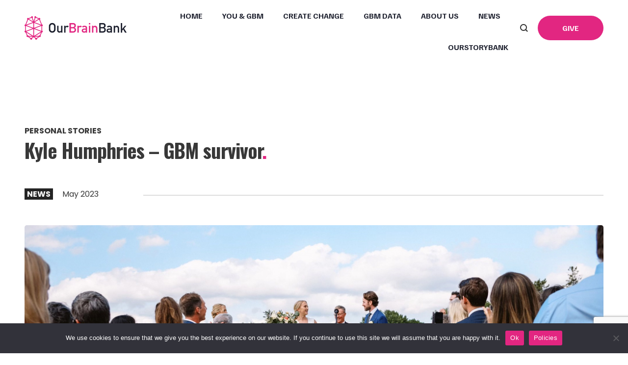

--- FILE ---
content_type: text/html; charset=UTF-8
request_url: https://www.ourbrainbank.org/kyle-h/
body_size: 31559
content:
<!DOCTYPE html>
<!--[if !(IE 6) | !(IE 7) | !(IE 8)  ]><!-->
<html lang="en-US" class="no-js">
<!--<![endif]-->
<head>
	<meta charset="UTF-8" />
				<meta name="viewport" content="width=device-width, initial-scale=1, maximum-scale=1, user-scalable=0"/>
			<meta name="theme-color" content="#383838"/>	<link rel="profile" href="https://gmpg.org/xfn/11" />
	<meta name='robots' content='index, follow, max-image-preview:large, max-snippet:-1, max-video-preview:-1' />

	<!-- This site is optimized with the Yoast SEO plugin v26.6 - https://yoast.com/wordpress/plugins/seo/ -->
	<title>Kyle Humphries - GBM survivor - OurBrainBank</title>
	<meta name="description" content="Kyle Humphries, who lives in New York City, is a GBM survivor who has been through surgery, radiation, chemotherapy, a clinical trial and integrative medicines." />
	<link rel="canonical" href="https://www.ourbrainbank.org/kyle-h/" />
	<meta property="og:locale" content="en_US" />
	<meta property="og:type" content="article" />
	<meta property="og:title" content="Kyle Humphries - GBM survivor - OurBrainBank" />
	<meta property="og:description" content="Kyle Humphries, who lives in New York City, is a GBM survivor who has been through surgery, radiation, chemotherapy, a clinical trial and integrative medicines." />
	<meta property="og:url" content="https://www.ourbrainbank.org/kyle-h/" />
	<meta property="og:site_name" content="OurBrainBank" />
	<meta property="article:published_time" content="2023-05-04T16:52:31+00:00" />
	<meta property="og:image" content="https://www.ourbrainbank.org/wp-content/uploads/2022/10/kyle-shannon-featured.jpg" />
	<meta property="og:image:width" content="760" />
	<meta property="og:image:height" content="600" />
	<meta property="og:image:type" content="image/jpeg" />
	<meta name="author" content="Martha Wilkie" />
	<meta name="twitter:card" content="summary_large_image" />
	<meta name="twitter:label1" content="Written by" />
	<meta name="twitter:data1" content="Martha Wilkie" />
	<meta name="twitter:label2" content="Est. reading time" />
	<meta name="twitter:data2" content="7 minutes" />
	<script type="application/ld+json" class="yoast-schema-graph">{"@context":"https://schema.org","@graph":[{"@type":"WebPage","@id":"https://www.ourbrainbank.org/kyle-h/","url":"https://www.ourbrainbank.org/kyle-h/","name":"Kyle Humphries - GBM survivor - OurBrainBank","isPartOf":{"@id":"https://www.ourbrainbank.org/#website"},"primaryImageOfPage":{"@id":"https://www.ourbrainbank.org/kyle-h/#primaryimage"},"image":{"@id":"https://www.ourbrainbank.org/kyle-h/#primaryimage"},"thumbnailUrl":"https://www.ourbrainbank.org/wp-content/uploads/2022/10/kyle-shannon-featured.jpg","datePublished":"2023-05-04T16:52:31+00:00","author":{"@id":"https://www.ourbrainbank.org/#/schema/person/21279f55bc7c061bfb838f72202db6b6"},"description":"Kyle Humphries, who lives in New York City, is a GBM survivor who has been through surgery, radiation, chemotherapy, a clinical trial and integrative medicines.","breadcrumb":{"@id":"https://www.ourbrainbank.org/kyle-h/#breadcrumb"},"inLanguage":"en-US","potentialAction":[{"@type":"ReadAction","target":["https://www.ourbrainbank.org/kyle-h/"]}]},{"@type":"ImageObject","inLanguage":"en-US","@id":"https://www.ourbrainbank.org/kyle-h/#primaryimage","url":"https://www.ourbrainbank.org/wp-content/uploads/2022/10/kyle-shannon-featured.jpg","contentUrl":"https://www.ourbrainbank.org/wp-content/uploads/2022/10/kyle-shannon-featured.jpg","width":760,"height":600},{"@type":"BreadcrumbList","@id":"https://www.ourbrainbank.org/kyle-h/#breadcrumb","itemListElement":[{"@type":"ListItem","position":1,"name":"Home","item":"https://www.ourbrainbank.org/"},{"@type":"ListItem","position":2,"name":"Kyle Humphries &#8211; GBM survivor"}]},{"@type":"WebSite","@id":"https://www.ourbrainbank.org/#website","url":"https://www.ourbrainbank.org/","name":"OurBrainBank","description":"Moving glioblastoma from terminal to treatable, powered by patients. Join our movement.","potentialAction":[{"@type":"SearchAction","target":{"@type":"EntryPoint","urlTemplate":"https://www.ourbrainbank.org/?s={search_term_string}"},"query-input":{"@type":"PropertyValueSpecification","valueRequired":true,"valueName":"search_term_string"}}],"inLanguage":"en-US"},{"@type":"Person","@id":"https://www.ourbrainbank.org/#/schema/person/21279f55bc7c061bfb838f72202db6b6","name":"Martha Wilkie","image":{"@type":"ImageObject","inLanguage":"en-US","@id":"https://www.ourbrainbank.org/#/schema/person/image/","url":"https://secure.gravatar.com/avatar/5defc748461da7edc326f8d89dcf679e91d52a6c92b9a4dfefa609ed4fc9abd3?s=96&d=mm&r=g","contentUrl":"https://secure.gravatar.com/avatar/5defc748461da7edc326f8d89dcf679e91d52a6c92b9a4dfefa609ed4fc9abd3?s=96&d=mm&r=g","caption":"Martha Wilkie"},"url":"https://www.ourbrainbank.org/author/obb-martha-2023/"}]}</script>
	<!-- / Yoast SEO plugin. -->


<link rel='dns-prefetch' href='//fonts.googleapis.com' />
<link rel="alternate" type="application/rss+xml" title="OurBrainBank &raquo; Feed" href="https://www.ourbrainbank.org/feed/" />
<link rel="alternate" type="application/rss+xml" title="OurBrainBank &raquo; Comments Feed" href="https://www.ourbrainbank.org/comments/feed/" />
<link rel="alternate" type="application/rss+xml" title="OurBrainBank &raquo; Kyle Humphries &#8211; GBM survivor Comments Feed" href="https://www.ourbrainbank.org/kyle-h/feed/" />
<link rel="alternate" title="oEmbed (JSON)" type="application/json+oembed" href="https://www.ourbrainbank.org/wp-json/oembed/1.0/embed?url=https%3A%2F%2Fwww.ourbrainbank.org%2Fkyle-h%2F" />
<link rel="alternate" title="oEmbed (XML)" type="text/xml+oembed" href="https://www.ourbrainbank.org/wp-json/oembed/1.0/embed?url=https%3A%2F%2Fwww.ourbrainbank.org%2Fkyle-h%2F&#038;format=xml" />
<style id='wp-img-auto-sizes-contain-inline-css'>
img:is([sizes=auto i],[sizes^="auto," i]){contain-intrinsic-size:3000px 1500px}
/*# sourceURL=wp-img-auto-sizes-contain-inline-css */
</style>
<style id='wp-emoji-styles-inline-css'>

	img.wp-smiley, img.emoji {
		display: inline !important;
		border: none !important;
		box-shadow: none !important;
		height: 1em !important;
		width: 1em !important;
		margin: 0 0.07em !important;
		vertical-align: -0.1em !important;
		background: none !important;
		padding: 0 !important;
	}
/*# sourceURL=wp-emoji-styles-inline-css */
</style>
<style id='classic-theme-styles-inline-css'>
/*! This file is auto-generated */
.wp-block-button__link{color:#fff;background-color:#32373c;border-radius:9999px;box-shadow:none;text-decoration:none;padding:calc(.667em + 2px) calc(1.333em + 2px);font-size:1.125em}.wp-block-file__button{background:#32373c;color:#fff;text-decoration:none}
/*# sourceURL=/wp-includes/css/classic-themes.min.css */
</style>
<link rel='stylesheet' id='awsm-team-css-css' href='https://www.ourbrainbank.org/wp-content/plugins/awsm-team-pro/css/team.min.css?ver=1.11.0' media='all' />
<link rel='stylesheet' id='contact-form-7-css' href='https://www.ourbrainbank.org/wp-content/plugins/contact-form-7/includes/css/styles.css?ver=6.1.4' media='all' />
<link rel='stylesheet' id='cookie-notice-front-css' href='https://www.ourbrainbank.org/wp-content/plugins/cookie-notice/css/front.min.css?ver=2.5.11' media='all' />
<link rel='stylesheet' id='ctf_styles-css' href='https://www.ourbrainbank.org/wp-content/plugins/custom-twitter-feeds-pro/css/ctf-styles.min.css?ver=2.4.1' media='all' />
<link rel='stylesheet' id='the7-font-css' href='https://www.ourbrainbank.org/wp-content/themes/dt-the7/fonts/icomoon-the7-font/icomoon-the7-font.min.css?ver=12.10.0.1' media='all' />
<link rel='stylesheet' id='the7-awesome-fonts-css' href='https://www.ourbrainbank.org/wp-content/themes/dt-the7/fonts/FontAwesome/css/all.min.css?ver=12.10.0.1' media='all' />
<link rel='stylesheet' id='the7-Defaults-css' href='https://www.ourbrainbank.org/wp-content/uploads/smile_fonts/Defaults/Defaults.css?ver=6.9' media='all' />
<link rel='stylesheet' id='js_composer_front-css' href='https://www.ourbrainbank.org/wp-content/plugins/js_composer/assets/css/js_composer.min.css?ver=8.7.2' media='all' />
<link rel='stylesheet' id='dt-web-fonts-css' href='https://fonts.googleapis.com/css?family=Roboto:400,500,600,700%7CFamiljen+Grotesk:400,500,600,700%7COswald:400,600,700%7CPoppins:400,600,700' media='all' />
<link rel='stylesheet' id='dt-main-css' href='https://www.ourbrainbank.org/wp-content/themes/dt-the7/css/main.min.css?ver=12.10.0.1' media='all' />
<link rel='stylesheet' id='the7-custom-scrollbar-css' href='https://www.ourbrainbank.org/wp-content/themes/dt-the7/lib/custom-scrollbar/custom-scrollbar.min.css?ver=12.10.0.1' media='all' />
<link rel='stylesheet' id='the7-wpbakery-css' href='https://www.ourbrainbank.org/wp-content/themes/dt-the7/css/wpbakery.min.css?ver=12.10.0.1' media='all' />
<link rel='stylesheet' id='the7-core-css' href='https://www.ourbrainbank.org/wp-content/plugins/dt-the7-core/assets/css/post-type.min.css?ver=2.7.12' media='all' />
<link rel='stylesheet' id='the7-css-vars-css' href='https://www.ourbrainbank.org/wp-content/uploads/the7-css/css-vars.css?ver=e8e9f29cbd8e' media='all' />
<link rel='stylesheet' id='dt-custom-css' href='https://www.ourbrainbank.org/wp-content/uploads/the7-css/custom.css?ver=e8e9f29cbd8e' media='all' />
<link rel='stylesheet' id='dt-media-css' href='https://www.ourbrainbank.org/wp-content/uploads/the7-css/media.css?ver=e8e9f29cbd8e' media='all' />
<link rel='stylesheet' id='the7-mega-menu-css' href='https://www.ourbrainbank.org/wp-content/uploads/the7-css/mega-menu.css?ver=e8e9f29cbd8e' media='all' />
<link rel='stylesheet' id='the7-elements-albums-portfolio-css' href='https://www.ourbrainbank.org/wp-content/uploads/the7-css/the7-elements-albums-portfolio.css?ver=e8e9f29cbd8e' media='all' />
<link rel='stylesheet' id='the7-elements-css' href='https://www.ourbrainbank.org/wp-content/uploads/the7-css/post-type-dynamic.css?ver=e8e9f29cbd8e' media='all' />
<link rel='stylesheet' id='style-css' href='https://www.ourbrainbank.org/wp-content/themes/dt-the7/style.css?ver=12.10.0.1' media='all' />
<link rel='stylesheet' id='ultimate-vc-addons-google-fonts-css' href='https://fonts.googleapis.com/css?family=Oswald:regular,700' media='all' />
<link rel='stylesheet' id='ultimate-vc-addons-style-css' href='https://www.ourbrainbank.org/wp-content/plugins/Ultimate_VC_Addons/assets/min-css/style.min.css?ver=3.21.2' media='all' />
<link rel='stylesheet' id='ultimate-vc-addons-btn-css' href='https://www.ourbrainbank.org/wp-content/plugins/Ultimate_VC_Addons/assets/min-css/advanced-buttons.min.css?ver=3.21.2' media='all' />
<link rel='stylesheet' id='ultimate-vc-addons-videos-style-css' href='https://www.ourbrainbank.org/wp-content/plugins/Ultimate_VC_Addons/assets/min-css/video_module.min.css?ver=3.21.2' media='all' />
<script src="https://www.ourbrainbank.org/wp-includes/js/jquery/jquery.min.js?ver=3.7.1" id="jquery-core-js"></script>
<script src="https://www.ourbrainbank.org/wp-includes/js/jquery/jquery-migrate.min.js?ver=3.4.1" id="jquery-migrate-js"></script>
<script id="cookie-notice-front-js-before">
var cnArgs = {"ajaxUrl":"https:\/\/www.ourbrainbank.org\/wp-admin\/admin-ajax.php","nonce":"602719e2a1","hideEffect":"fade","position":"bottom","onScroll":false,"onScrollOffset":100,"onClick":false,"cookieName":"cookie_notice_accepted","cookieTime":2592000,"cookieTimeRejected":2592000,"globalCookie":false,"redirection":false,"cache":false,"revokeCookies":false,"revokeCookiesOpt":"automatic"};

//# sourceURL=cookie-notice-front-js-before
</script>
<script src="https://www.ourbrainbank.org/wp-content/plugins/cookie-notice/js/front.min.js?ver=2.5.11" id="cookie-notice-front-js"></script>
<script id="dt-above-fold-js-extra">
var dtLocal = {"themeUrl":"https://www.ourbrainbank.org/wp-content/themes/dt-the7","passText":"To view this protected post, enter the password below:","moreButtonText":{"loading":"Loading...","loadMore":"Load more"},"postID":"2937","ajaxurl":"https://www.ourbrainbank.org/wp-admin/admin-ajax.php","REST":{"baseUrl":"https://www.ourbrainbank.org/wp-json/the7/v1","endpoints":{"sendMail":"/send-mail"}},"contactMessages":{"required":"One or more fields have an error. Please check and try again.","terms":"Please accept the privacy policy.","fillTheCaptchaError":"Please, fill the captcha."},"captchaSiteKey":"","ajaxNonce":"273ec4815d","pageData":"","themeSettings":{"smoothScroll":"off","lazyLoading":false,"desktopHeader":{"height":114},"ToggleCaptionEnabled":"disabled","ToggleCaption":"Navigation","floatingHeader":{"showAfter":94,"showMenu":true,"height":120,"logo":{"showLogo":true,"html":"\u003Cimg class=\"\" src=\"https://www.ourbrainbank.org/wp-content/uploads/2022/11/logo-large.svg\"  sizes=\"220px\" alt=\"OurBrainBank\" /\u003E","url":"https://www.ourbrainbank.org/"}},"topLine":{"floatingTopLine":{"logo":{"showLogo":false,"html":""}}},"mobileHeader":{"firstSwitchPoint":1100,"secondSwitchPoint":778,"firstSwitchPointHeight":60,"secondSwitchPointHeight":60,"mobileToggleCaptionEnabled":"disabled","mobileToggleCaption":"Menu"},"stickyMobileHeaderFirstSwitch":{"logo":{"html":"\u003Cimg class=\"\" src=\"https://www.ourbrainbank.org/wp-content/uploads/2022/11/logo-large.svg\"  sizes=\"220px\" alt=\"OurBrainBank\" /\u003E"}},"stickyMobileHeaderSecondSwitch":{"logo":{"html":"\u003Cimg class=\"\" src=\"https://www.ourbrainbank.org/wp-content/uploads/2022/11/logo-large.svg\"  sizes=\"220px\" alt=\"OurBrainBank\" /\u003E"}},"sidebar":{"switchPoint":992},"boxedWidth":"1280px"},"VCMobileScreenWidth":"768"};
var dtShare = {"shareButtonText":{"facebook":"Share on Facebook","twitter":"Share on X","pinterest":"Pin it","linkedin":"Share on Linkedin","whatsapp":"Share on Whatsapp"},"overlayOpacity":"85"};
//# sourceURL=dt-above-fold-js-extra
</script>
<script src="https://www.ourbrainbank.org/wp-content/themes/dt-the7/js/above-the-fold.min.js?ver=12.10.0.1" id="dt-above-fold-js"></script>
<script src="https://www.ourbrainbank.org/wp-content/plugins/Ultimate_VC_Addons/assets/min-js/ultimate-params.min.js?ver=3.21.2" id="ultimate-vc-addons-params-js"></script>
<script src="https://www.ourbrainbank.org/wp-content/plugins/Ultimate_VC_Addons/assets/min-js/custom.min.js?ver=3.21.2" id="ultimate-vc-addons-custom-js"></script>
<script src="https://www.ourbrainbank.org/wp-content/plugins/Ultimate_VC_Addons/assets/min-js/video_module.min.js?ver=3.21.2" id="ultimate-vc-addons-videos-script-js"></script>
<script><!-- Google tag (gtag.js) -->
<script async src="https://www.googletagmanager.com/gtag/js?id=G-50Z1GRRK76"></script>
<script>
  window.dataLayer = window.dataLayer || [];
  function gtag(){dataLayer.push(arguments);}
  gtag('js', new Date());

  gtag('config', 'G-50Z1GRRK76');
</script></script><link rel="https://api.w.org/" href="https://www.ourbrainbank.org/wp-json/" /><link rel="alternate" title="JSON" type="application/json" href="https://www.ourbrainbank.org/wp-json/wp/v2/posts/2937" /><link rel="EditURI" type="application/rsd+xml" title="RSD" href="https://www.ourbrainbank.org/xmlrpc.php?rsd" />
<meta name="generator" content="WordPress 6.9" />
<link rel='shortlink' href='https://www.ourbrainbank.org/?p=2937' />
<link rel="pingback" href="https://www.ourbrainbank.org/xmlrpc.php">
<meta name="generator" content="Powered by WPBakery Page Builder - drag and drop page builder for WordPress."/>
<meta name="generator" content="Powered by Slider Revolution 6.7.38 - responsive, Mobile-Friendly Slider Plugin for WordPress with comfortable drag and drop interface." />
<link rel="icon" href="https://www.ourbrainbank.org/wp-content/uploads/2023/02/favicon-16x16-1.png" type="image/png" sizes="16x16"/><link rel="icon" href="https://www.ourbrainbank.org/wp-content/uploads/2023/02/favicon-32x32-1.png" type="image/png" sizes="32x32"/><link rel="apple-touch-icon" href="https://www.ourbrainbank.org/wp-content/uploads/2023/02/apple-icon-60x60-1.png"><link rel="apple-touch-icon" sizes="76x76" href="https://www.ourbrainbank.org/wp-content/uploads/2023/02/apple-icon-76x76-1.png"><link rel="apple-touch-icon" sizes="120x120" href="https://www.ourbrainbank.org/wp-content/uploads/2023/02/apple-icon-120x120-1.png"><link rel="apple-touch-icon" sizes="152x152" href="https://www.ourbrainbank.org/wp-content/uploads/2023/02/apple-icon-152x152-1.png"><script>function setREVStartSize(e){
			//window.requestAnimationFrame(function() {
				window.RSIW = window.RSIW===undefined ? window.innerWidth : window.RSIW;
				window.RSIH = window.RSIH===undefined ? window.innerHeight : window.RSIH;
				try {
					var pw = document.getElementById(e.c).parentNode.offsetWidth,
						newh;
					pw = pw===0 || isNaN(pw) || (e.l=="fullwidth" || e.layout=="fullwidth") ? window.RSIW : pw;
					e.tabw = e.tabw===undefined ? 0 : parseInt(e.tabw);
					e.thumbw = e.thumbw===undefined ? 0 : parseInt(e.thumbw);
					e.tabh = e.tabh===undefined ? 0 : parseInt(e.tabh);
					e.thumbh = e.thumbh===undefined ? 0 : parseInt(e.thumbh);
					e.tabhide = e.tabhide===undefined ? 0 : parseInt(e.tabhide);
					e.thumbhide = e.thumbhide===undefined ? 0 : parseInt(e.thumbhide);
					e.mh = e.mh===undefined || e.mh=="" || e.mh==="auto" ? 0 : parseInt(e.mh,0);
					if(e.layout==="fullscreen" || e.l==="fullscreen")
						newh = Math.max(e.mh,window.RSIH);
					else{
						e.gw = Array.isArray(e.gw) ? e.gw : [e.gw];
						for (var i in e.rl) if (e.gw[i]===undefined || e.gw[i]===0) e.gw[i] = e.gw[i-1];
						e.gh = e.el===undefined || e.el==="" || (Array.isArray(e.el) && e.el.length==0)? e.gh : e.el;
						e.gh = Array.isArray(e.gh) ? e.gh : [e.gh];
						for (var i in e.rl) if (e.gh[i]===undefined || e.gh[i]===0) e.gh[i] = e.gh[i-1];
											
						var nl = new Array(e.rl.length),
							ix = 0,
							sl;
						e.tabw = e.tabhide>=pw ? 0 : e.tabw;
						e.thumbw = e.thumbhide>=pw ? 0 : e.thumbw;
						e.tabh = e.tabhide>=pw ? 0 : e.tabh;
						e.thumbh = e.thumbhide>=pw ? 0 : e.thumbh;
						for (var i in e.rl) nl[i] = e.rl[i]<window.RSIW ? 0 : e.rl[i];
						sl = nl[0];
						for (var i in nl) if (sl>nl[i] && nl[i]>0) { sl = nl[i]; ix=i;}
						var m = pw>(e.gw[ix]+e.tabw+e.thumbw) ? 1 : (pw-(e.tabw+e.thumbw)) / (e.gw[ix]);
						newh =  (e.gh[ix] * m) + (e.tabh + e.thumbh);
					}
					var el = document.getElementById(e.c);
					if (el!==null && el) el.style.height = newh+"px";
					el = document.getElementById(e.c+"_wrapper");
					if (el!==null && el) {
						el.style.height = newh+"px";
						el.style.display = "block";
					}
				} catch(e){
					console.log("Failure at Presize of Slider:" + e)
				}
			//});
		  };</script>
		<style id="wp-custom-css">
			@media only screen and (min-width: 1200px) and (max-width: 1799px){
    .formboxpos h2{
        font-size: 32px !important;
    }
    .submitsection{
        width: 20% !important;
    }
    .emailsection{
        width: 80% !important;
    }
}
.footer #text-4 {
    width: 100%;
}

#ctf .ctf-tweet-actions a {
    color: #ffffff !important;
    align-items: center;
    display: flex;
}

a#ctf-more {
    margin-top: 10px !important;
    background: #e22681 !important;
}

#ctf #ctf-more {
	display: none;}

#ctf .ctf-tweet-actions a:last-child{
display:none;
}		</style>
		<style type="text/css" data-type="vc_shortcodes-default-css">.vc_do_custom_heading{margin-bottom:0.625rem;margin-top:0;}</style><style type="text/css" data-type="vc_shortcodes-custom-css">.vc_custom_1671018442942{background-color: #f4f4f4 !important;}.vc_custom_1671018528543{background-color: #f4f4f4 !important;}.vc_custom_1669303301073{margin-bottom: 0px !important;padding-bottom: 0px !important;}.vc_custom_1671101321034{margin-top: 0px !important;padding-top: 0px !important;padding-right: 30px !important;padding-left: 30px !important;background-position: 0 0 !important;background-repeat: no-repeat !important;}.vc_custom_1671038870271{background-image: url(https://www.ourbrainbank.org/wp-content/uploads/2022/12/join-backdrop-final.jpg?id=1765) !important;background-position: center !important;background-repeat: no-repeat !important;background-size: cover !important;}.vc_custom_1671038478235{margin-bottom: 20px !important;}.vc_custom_1667325384886{padding-top: 30px !important;}</style><noscript><style> .wpb_animate_when_almost_visible { opacity: 1; }</style></noscript><script>

jQuery(function() {

		jQuery(".accordion1 ul li").bind( "click", function() {
			
			jQuery (".accordion2 div.ult_tabcontent").hide();
			jQuery (".accordion3 div.ult_tabcontent").hide();
			jQuery (".accordion4 div.ult_tabcontent").hide();	
			jQuery (".accordion5 div.ult_tabcontent").hide();
			jQuery (".accordion6 div.ult_tabcontent").hide();	
			jQuery (".accordion7 div.ult_tabcontent").hide();
			jQuery (".accordion8 div.ult_tabcontent").hide();
			jQuery (".accordion9 div.ult_tabcontent").hide();	
			jQuery (".accordion10 div.ult_tabcontent").hide();
			jQuery (".accordion11 div.ult_tabcontent").hide();	
			
			jQuery ("li.current").not(this).css ("background","rgb(244, 244, 244)");
			jQuery ("li.current").not(this).find("a").css ("color","rgb(134, 63, 145)");
			jQuery ("li.current").not(this).removeClass("current");
			
		});

		jQuery(".accordion2 ul li").bind( "click", function() {
		
			jQuery (".accordion1 div.ult_tabcontent").hide();
			jQuery (".accordion3 div.ult_tabcontent").hide();
			jQuery (".accordion4 div.ult_tabcontent").hide();
			jQuery (".accordion5 div.ult_tabcontent").hide();
			jQuery (".accordion6 div.ult_tabcontent").hide();
			jQuery (".accordion7 div.ult_tabcontent").hide();
			jQuery (".accordion8 div.ult_tabcontent").hide();
			jQuery (".accordion9 div.ult_tabcontent").hide();	
			jQuery (".accordion10 div.ult_tabcontent").hide();
			jQuery (".accordion11 div.ult_tabcontent").hide();	
			
			jQuery ("li.current").not(this).css ("background","rgb(244, 244, 244)");
			jQuery ("li.current").not(this).find("a").css ("color","rgb(134, 63, 145)");
			jQuery ("li.current").not(this).removeClass("current");

		});

		jQuery(".accordion3 ul li").bind( "click", function() {
		
			jQuery (".accordion1 div.ult_tabcontent").hide();
			jQuery (".accordion2 div.ult_tabcontent").hide();
			jQuery (".accordion4 div.ult_tabcontent").hide();
			jQuery (".accordion5 div.ult_tabcontent").hide();
			jQuery (".accordion6 div.ult_tabcontent").hide();
			jQuery (".accordion7 div.ult_tabcontent").hide();
			jQuery (".accordion8 div.ult_tabcontent").hide();
			jQuery (".accordion9 div.ult_tabcontent").hide();	
			jQuery (".accordion10 div.ult_tabcontent").hide();
			jQuery (".accordion11 div.ult_tabcontent").hide();		
		
			jQuery ("li.current").not(this).css ("background","rgb(244, 244, 244)");
			jQuery ("li.current").not(this).find("a").css ("color","rgb(134, 63, 145)");
			jQuery ("li.current").not(this).removeClass("current");

	});
	
			jQuery(".accordion4 ul li").bind( "click", function() {
		
			jQuery (".accordion1 div.ult_tabcontent").hide();
			jQuery (".accordion2 div.ult_tabcontent").hide();
			jQuery (".accordion3 div.ult_tabcontent").hide();
			jQuery (".accordion5 div.ult_tabcontent").hide();
			jQuery (".accordion6 div.ult_tabcontent").hide();
			jQuery (".accordion7 div.ult_tabcontent").hide();
			jQuery (".accordion8 div.ult_tabcontent").hide();
			jQuery (".accordion9 div.ult_tabcontent").hide();	
			jQuery (".accordion10 div.ult_tabcontent").hide();
			jQuery (".accordion11 div.ult_tabcontent").hide();	
		
			jQuery ("li.current").not(this).css ("background","rgb(244, 244, 244)");
			jQuery ("li.current").not(this).find("a").css ("color","rgb(134, 63, 145)");
			jQuery ("li.current").not(this).removeClass("current");

	});
	
		jQuery(".accordion5 ul li").bind( "click", function() {
		
			jQuery (".accordion1 div.ult_tabcontent").hide();
			jQuery (".accordion2 div.ult_tabcontent").hide();
			jQuery (".accordion3 div.ult_tabcontent").hide();
			jQuery (".accordion4 div.ult_tabcontent").hide();
			jQuery (".accordion6 div.ult_tabcontent").hide();
			jQuery (".accordion7 div.ult_tabcontent").hide();
			jQuery (".accordion8 div.ult_tabcontent").hide();
			jQuery (".accordion9 div.ult_tabcontent").hide();	
			jQuery (".accordion10 div.ult_tabcontent").hide();
			jQuery (".accordion11 div.ult_tabcontent").hide();	
		
			jQuery ("li.current").not(this).css ("background","rgb(244, 244, 244)");
			jQuery ("li.current").not(this).find("a").css ("color","rgb(134, 63, 145)");
			jQuery ("li.current").not(this).removeClass("current");

	});	
	
		jQuery(".accordion6 ul li").bind( "click", function() {
		
			jQuery (".accordion1 div.ult_tabcontent").hide();
			jQuery (".accordion2 div.ult_tabcontent").hide();
			jQuery (".accordion3 div.ult_tabcontent").hide();
			jQuery (".accordion4 div.ult_tabcontent").hide();
			jQuery (".accordion5 div.ult_tabcontent").hide();
			jQuery (".accordion7 div.ult_tabcontent").hide();
			jQuery (".accordion8 div.ult_tabcontent").hide();
			jQuery (".accordion9 div.ult_tabcontent").hide();	
			jQuery (".accordion10 div.ult_tabcontent").hide();
			jQuery (".accordion11 div.ult_tabcontent").hide();	
		
			jQuery ("li.current").not(this).css ("background","rgb(244, 244, 244)");
			jQuery ("li.current").not(this).find("a").css ("color","rgb(134, 63, 145)");
			jQuery ("li.current").not(this).removeClass("current");

	});
	
		jQuery(".accordion7 ul li").bind( "click", function() {
		
			jQuery (".accordion1 div.ult_tabcontent").hide();
			jQuery (".accordion2 div.ult_tabcontent").hide();
			jQuery (".accordion3 div.ult_tabcontent").hide();
			jQuery (".accordion4 div.ult_tabcontent").hide();
			jQuery (".accordion5 div.ult_tabcontent").hide();
			jQuery (".accordion6 div.ult_tabcontent").hide();
			jQuery (".accordion8 div.ult_tabcontent").hide();
			jQuery (".accordion9 div.ult_tabcontent").hide();	
			jQuery (".accordion10 div.ult_tabcontent").hide();
			jQuery (".accordion11 div.ult_tabcontent").hide();	
		
			jQuery ("li.current").not(this).css ("background","rgb(244, 244, 244)");
			jQuery ("li.current").not(this).find("a").css ("color","rgb(134, 63, 145)");
			jQuery ("li.current").not(this).removeClass("current");

	});	
	
		jQuery(".accordion8 ul li").bind( "click", function() {
		
			jQuery (".accordion1 div.ult_tabcontent").hide();
			jQuery (".accordion2 div.ult_tabcontent").hide();
			jQuery (".accordion3 div.ult_tabcontent").hide();
			jQuery (".accordion4 div.ult_tabcontent").hide();
			jQuery (".accordion5 div.ult_tabcontent").hide();
			jQuery (".accordion6 div.ult_tabcontent").hide();
			jQuery (".accordion7 div.ult_tabcontent").hide();
			jQuery (".accordion9 div.ult_tabcontent").hide();	
			jQuery (".accordion10 div.ult_tabcontent").hide();
			jQuery (".accordion11 div.ult_tabcontent").hide();	
		
			jQuery ("li.current").not(this).css ("background","rgb(244, 244, 244)");
			jQuery ("li.current").not(this).find("a").css ("color","rgb(134, 63, 145)");
			jQuery ("li.current").not(this).removeClass("current");

	});
	
		jQuery(".accordion9 ul li").bind( "click", function() {
		
			jQuery (".accordion1 div.ult_tabcontent").hide();
			jQuery (".accordion2 div.ult_tabcontent").hide();
			jQuery (".accordion3 div.ult_tabcontent").hide();
			jQuery (".accordion4 div.ult_tabcontent").hide();
			jQuery (".accordion5 div.ult_tabcontent").hide();
			jQuery (".accordion6 div.ult_tabcontent").hide();
			jQuery (".accordion7 div.ult_tabcontent").hide();
			jQuery (".accordion8 div.ult_tabcontent").hide();	
			jQuery (".accordion10 div.ult_tabcontent").hide();
			jQuery (".accordion11 div.ult_tabcontent").hide();	
		
			jQuery ("li.current").not(this).css ("background","rgb(244, 244, 244)");
			jQuery ("li.current").not(this).find("a").css ("color","rgb(134, 63, 145)");
			jQuery ("li.current").not(this).removeClass("current");

	});

		jQuery(".accordion10 ul li").bind( "click", function() {
		
			jQuery (".accordion1 div.ult_tabcontent").hide();
			jQuery (".accordion2 div.ult_tabcontent").hide();
			jQuery (".accordion3 div.ult_tabcontent").hide();
			jQuery (".accordion4 div.ult_tabcontent").hide();
			jQuery (".accordion5 div.ult_tabcontent").hide();
			jQuery (".accordion6 div.ult_tabcontent").hide();
			jQuery (".accordion7 div.ult_tabcontent").hide();
			jQuery (".accordion8 div.ult_tabcontent").hide();	
			jQuery (".accordion9 div.ult_tabcontent").hide();
			jQuery (".accordion11 div.ult_tabcontent").hide();	
		
			jQuery ("li.current").not(this).css ("background","rgb(244, 244, 244)");
			jQuery ("li.current").not(this).find("a").css ("color","rgb(134, 63, 145)");
			jQuery ("li.current").not(this).removeClass("current");

	});
	
		jQuery(".accordion11 ul li").bind( "click", function() {
		
			jQuery (".accordion1 div.ult_tabcontent").hide();
			jQuery (".accordion2 div.ult_tabcontent").hide();
			jQuery (".accordion3 div.ult_tabcontent").hide();
			jQuery (".accordion4 div.ult_tabcontent").hide();
			jQuery (".accordion5 div.ult_tabcontent").hide();
			jQuery (".accordion6 div.ult_tabcontent").hide();
			jQuery (".accordion7 div.ult_tabcontent").hide();
			jQuery (".accordion8 div.ult_tabcontent").hide();	
			jQuery (".accordion9 div.ult_tabcontent").hide();
			jQuery (".accordion10 div.ult_tabcontent").hide();	
		
			jQuery ("li.current").not(this).css ("background","rgb(244, 244, 244)");
			jQuery ("li.current").not(this).find("a").css ("color","rgb(134, 63, 145)");
			jQuery ("li.current").not(this).removeClass("current");

	});

});
	
</script>

<!-- Google tag (gtag.js) -->
<script async src="https://www.googletagmanager.com/gtag/js?id=UA-130998545-1"></script>
<script>
  window.dataLayer = window.dataLayer || [];
  function gtag(){dataLayer.push(arguments);}
  gtag('js', new Date());
 
  gtag('config', 'UA-130998545-1');
</script><style id='the7-custom-inline-css' type='text/css'>
/*---FRAMEWORK---*/

.footer .widget-title { border-bottom: 3px solid #E22681; }
.popup-search .submit i, .overlay-search .submit i { transform: scaleX(-1); -moz-transform: scaleX(-1); -webkit-transform: scaleX(-1); -ms-transform: scaleX(-1); }
.footer .soc-ico a::before { background-color: rgba(255,255,255,0); }
#footer .soc-ico a::after { background: transparent; }
.soc-ico a .soc-font-icon { font-size: 22px; }
.soc-ico a { margin: 2px 25px 2px -5px; }
.widget-info:not(:last-child) { margin-bottom: 34px; }
.scroll-top.on { right: 350px; bottom: 865px; }
.scroll-top { position: absolute; background-color: #E22681; border-radius: 50px !important; width: 60px; height: 60px; }
.scroll-top:hover { background-color:#383838; background-color:rgba(56,56,56,1) }
.scroll-top svg { width: 44px; }
.footer .widget { margin-bottom: 60px; }
.socials { margin-top: 40px; }
.socialicon i { color: white; font-size: 20px; margin-right: 30px; float: left; }
.sub-nav { box-shadow: 0 0 4px rgba(0,0,0,0); filter: drop-shadow(0 0 4px rgba(0, 0, 0, .2)); margin-top: -25px; }
.sub-nav:before { position: absolute; top: -10px; right: 200px; width: 0; height: 0; border-left: 10px solid transparent; border-right: 10px solid transparent; border-bottom: 10px solid #c02b7c; border-bottom-color: #c02b7c; content: ''; }
.gradback { background: linear-gradient(91deg, rgb(109, 32, 124) 0%, rgb(227, 38, 129) 100%); height: 30px; }
.rollover i { background-color: rgba(56,56,56,0); }
#advanced_floating_content_2324 { visibility: hidden; padding: 15px 0 5px 0 !important; margin-bottom: -15px!important; z-index: 999!important; }
#advanced_floating_content_2324 a { color: white!important; text-decoration: none;  }
#advanced_floating_content_2324 h2 { padding: 20px 0; font-family: "Familjen Grotesk"; }
.ctf-feed-1.ctf_palette_custom_1 .ctf-item { height: 240px; }
#ctf .ctf-item { padding: 5px 5px; }


/*---BULLET STYLES---*/

.purplebullets ul { list-style: none!important; }
.purplebullets ul li { margin-bottom: 35px; }
.purplebullets ul li::before { content: "\2022"; color: #863F91; font-weight: bold; display: inline-block; width: 1em; margin-left: -1em; }
.purplebullets2 ul { list-style: none!important; }
.purplebullets2 ul li { margin-bottom: 10px; }
.purplebullets2 ul li::before { content: "\2022"; color: #863F91; font-weight: bold; display: inline-block; width: 1em; margin-left: -1em; }
.bluebullets ul { list-style: none!important; }
.bluebullets ul li { margin-bottom: 25px; }
.bluebullets ul li::before { content: "\2022"; color: #037E9D; font-weight: bold; display: inline-block; width: 1em; margin-left: -1em; }

/*---VIDEO & VIDEO CAROUSEL---*/

:not(.bullets-etefu).owl-carousel .owl-dots .owl-dot span { border-radius: 0; }
.videocarousel .owl-dots { width: 100%!important; }
.videocarousel .owl-dot { width: 33%!important; height: 1px!important; }
.bullets-scale-up .owl-dot.active span { transform:scale(1)!important; height: 3px!important; margin-top: -1px;  }
.ult-video { margin: 0px 0px 40px 0px; }
.videopad { margin-top: -593px; z-index: 100; }


/*---ROW SPACING---*/

.bidenrow { padding: 0 25px; }
.inforow { padding: 0 34px 0 34px; }
.imagerow { padding: 0 28px; }
.teamrow { padding: 0 6px 0 23px; }
.teamrow2 { padding: 0 7px; }
.teamrow3 { padding: 0 7px; }
.inforow2 { padding: 0 32px 0 17px; }
.inforow3 { padding: 0 34px 0 19px; }
.inforow4 { padding: 0 34px; }
.inforow5 { padding: 0 34px; }
.toprow { margin: 0 35px; }
.bidencol { margin-left: -5px!important; padding-left: 0px!important; }
.vc_custom_1672826954782 { margin-right: -19px; }

/*---TEXT STYLES---*/

.homeintro h1 { font-size: 40px!important; line-height: 53px!important; color: #383838!important; text-transform: none!important; letter-spacing: -1px!important;}
.homeintro h1 strong { color: #E22681!important; }
.leftgap { margin-left: 100px; }
.whitetext { color: white; }
.whitetext h1 { color: white; font-size: 38px; line-height: 51px; text-transform: none!important;  letter-spacing: -1px!important; padding-right: 150px; }
.whitetext h1 a { text-decoration: underline; color: white; }
.purpletitle h1 { font-size: 60px!important; line-height: 72px!important; color: #383838!important;  letter-spacing: -1px!important; }
.purpletitle h1 strong { color: #863F91!important; }
.purpletitle2 h1 { font-size: 40px!important; line-height: 53px!important; color: #383838!important; text-transform: uppercase; letter-spacing: -1px; text-transform: none!important; }
.purpletitle2 h1 strong { color: #863F91!important; }
.purpletitle3 h1 { font-size: 34px!important; line-height: 53px!important; color: #383838!important; text-transform: uppercase; letter-spacing: -1px; }
.purpletitle3 h1 strong { color: #863F91!important; }
.purpletext { color: #863F91!important; text-transform: none!important; }
.purpletext2 a { color: #863F91!important; }
.pinktitle h1 { font-size: 60px!important; line-height: 72px!important; color: #383838!important; }
.pinktitle h1 strong { color: #E22681!important; }
.pinktitle2 h1 { font-size: 40px!important; line-height: 53px!important; color: #383838!important; text-transform: none!important; }
.pinktitle2 h1 strong { color: #E22681!important;  }
.pinktitle3 h1 { font-size: 34px!important; line-height: 40px!important; color: #383838!important; }
.pinktitle3 h1 strong { color: #E22681!important; }
.pinktitle4 h1 { font-size: 30px!important; line-height: 46px!important; color: #383838!important; }
.pinktitle4 h1 strong { color: #E22681!important; }
.purpletext h1 { font-size: 40px!important; line-height: 53px!important; color: #383838!important; letter-spacing: -1px; text-transform: none!important; }
.purpletext h1 strong { color: #863F91!important; }
.bidentext a { color: #863F91!important; }
.bluetitle h1 { font-size: 60px!important; line-height: 72px!important; color: #383838!important; }
.bluetitle h1 strong { color: #037E9D!important; }
.bluetitle2 h1 { font-size: 40px!important; line-height: 53px!important; color: #383838!important; text-transform: none!important; letter-spacing: -1px; }
.bluetitle2 h1 strong { color: #037E9D!important; }
.bluetitle3 h1 { font-size: 34px!important; line-height: 40px!important; color: #383838!important; }
.bluetitle3 h1 strong { color: #037E9D!important; }
.bluetitle4 h1 { font-size: 30px!important; line-height: 46px!important; color: #383838!important; }
.bluetitle4 h1 strong { color: #037E9D!important; }
.bluetext a { color: #037E9D!important; text-decoration: none; }
.bluetext2 { color: #037E9D!important; font-weight: 600; font-style: italic; margin-top: 10px; }
.bluetext3 a { color: #037E9D!important; }
.pinktitlelarge h1 { font-size: 110px!important; line-height: 120px!important; color: #383838!important;  letter-spacing: -1px!important; }
.pinktitlelarge h1 strong { color: #E22681!important; }
.pinktitlesmall h1 { font-size: 24px!important; line-height: 28px!important; color: #383838!important;  letter-spacing: -1px!important; text-transform: none!important; }
.pinktitlesmall h1 strong { color: #E22681!important; }
.pinktext { color: #E22681; font-weight: 600; }
.pinktext a { color: #E22681;  text-decoration: none; }
.pinktext2 a { color: #E22681; font-weight: 600; }
.pinkbullets ul { list-style: none!important; }
.pinkbullets ul li { margin-bottom: 10px; font-weight: 600; }
.pinkbullets ul li::before { content: "\2022"; color: #E22681; font-weight: bold;  display: inline-block; width: 1em; margin-left: -1em; }
.deepbluetitle h1 { font-size: 60px!important; line-height: 72px!important; color: #383838!important; }
.deepbluetitle h1 strong { color: #433F91!important; }
.smalltext { font-size: 13px; font-weight: 500;  }
.smalltext2 { font-size: 14px; }
.medweight { font-weight: 600; }
.purplereadtitle h1 { color: white; font-size: 38px; line-height: 38px; }
.purplereadtitle h1 strong { color: #5B2564!important; }
.bluereadtitle h1 { color: white; font-size: 38px; line-height: 38px; }
.bluereadtitle h1 strong { color: #06637B!important; }
.readtitle h1 { color: white; font-size: 38px; line-height: 38px; }
.readtitle h1 strong { color: #C02B7C!important; }
.pinkreadtitle h1 { color: white; font-size: 38px; line-height: 38px; }
.pinkreadtitle h1 strong { color: #C02B7C!important; }


/*---ICON BOXES---*/

.roundedbox { background-color: #F4F4F4; border-radius: 20px; padding: 27px 20px 0 20px; }
.roundedbox2 { background-color: #ffffff; border-radius: 20px; padding: 27px 20px 0 20px; }
.icontitles { font-family: "Oswald"; font-size: 20px; color: #383838; font-weight: bold;  }
.icontitles a { text-decoration: none; }
.icontitles strong { color: #037E9D; }
.iconboxrow { padding: 0px 15px; }
.facttext h2 { font-size: 20px; line-height: 31px; }

/*---ACCORDIONS---*/

.vc_tta-color-white.vc_tta-style-outline .vc_tta-panel .vc_tta-panel-title > a { color: #863F91!important; }
.vc_tta-color-white.vc_tta-style-outline .vc_tta-panel.vc_active .vc_tta-panel-title > a { color: #863F91!important; }
.vc_tta-color-white.vc_tta-style-outline .vc_tta-controls-icon::after, .vc_tta-color-white.vc_tta-style-outline .vc_tta-controls-icon::before { border-color: #863F91!important; }
.vc_tta-color-white.vc_tta-style-outline .vc_tta-panel .vc_tta-panel-heading { border-color: #fff!important; }
.vc_tta.vc_general .vc_tta-panel-title { border-top: 2px solid #b7b7b7; padding-top: 20px; padding-bottom: 20px; }
.vc_tta.vc_general { border-bottom: 2px solid #b7b7b7; }
.vc_tta.vc_general .vc_tta-panel-title > a { padding: 14px 50px 14px 0px !important; font-weight: 700; line-height: 30px; }
.vc_tta.vc_tta-accordion .vc_tta-controls-icon-position-right .vc_tta-controls-icon { right: 0px!important; }
.vc_tta-color-blue.vc_tta-style-outline .vc_tta-panel .vc_tta-panel-title > a { color: #037E9D!important; }
.vc_tta-color-blue.vc_tta-style-outline .vc_tta-panel.vc_active .vc_tta-panel-title > a { color: #037E9D!important; }
.vc_tta-color-blue.vc_tta-style-outline .vc_tta-controls-icon::after, .vc_tta-color-blue.vc_tta-style-outline .vc_tta-controls-icon::before { border-color: #037E9D!important; }
.vc_tta-color-blue.vc_tta-style-outline .vc_tta-panel .vc_tta-panel-heading { border-color: transparent!important; }
.vc_tta-color-blue.vc_tta-style-outline .vc_tta-panel .vc_tta-panel-body { border-color: transparent!important; }
.vc_tta-color-blue.vc_tta-style-outline .vc_tta-panel .vc_tta-panel-heading:focus,
.vc_tta-color-blue.vc_tta-style-outline .vc_tta-panel .vc_tta-panel-heading:hover { background-color: transparent!important; }
.accordionbox { margin-left: 50px; padding: 32px; background-color: #F4F4F4; margin-right: 50px; }
.accordionbox2 { margin-left: 50px; padding: 32px; background-color: #F4F4F4; margin-right: 50px; }
.accordionbox3 { margin-left: 50px; padding: 32px; background-color: #F4F4F4; margin-right: 50px; }
.accordionbox3 strong { font-size: 20px; }
.accordionbox3 strong a { color: #037E9D; font-size: 17px; }
.accordionbox2 h5 { padding-top: 35px; }
.accordionbox2 a { color: #037E9D; text-decoration: none; }
.accordionbox p { margin-bottom: 40px; }
.accordionbox a { color: #037E9D; }
.accordionbox ul { list-style: none!important; }
.accordionbox ul li { margin-bottom: 25px; }
.accordionbox ul li::before { content: "\2022"; color: #037E9D; font-weight: bold; display: inline-block; width: 1em; margin-left: -1em; }
.accordionbox ul li strong { color: #037E9D; }


/*---READ MORE BOX---*/

.readmorebox { background-color: #e22681; border-radius: 5px 0px 0px 5px; padding: 33px 10px 32px 10px;  }
.readmorebox button.ubtn-normal { padding: 10px 50px 10px 0px; text-transform: uppercase; }
.readmorebox .ubtn-ctn-left { margin-bottom: 0px; }
.purplereadmorebox { background-color: #863F91; border-radius: 5px 0px 0px 5px; padding: 33px 10px 32px 10px;  }
.purplereadmorebox button.ubtn-normal { padding: 10px 50px 10px 0px; text-transform: uppercase; }
.purplereadmorebox .ubtn-ctn-left { margin-bottom: 0px; }
.bluereadmorebox { background-color: #037E9D; border-radius: 5px 0px 0px 5px; padding: 33px 10px 32px 10px;  }
.bluereadmorebox button.ubtn-normal { padding: 10px 50px 10px 0px; text-transform: uppercase; }
.bluereadmorebox .ubtn-ctn-left { margin-bottom: 0px; }
.deepbluereadmorebox { background-color: #433F91; border-radius: 5px 0px 0px 5px; padding: 33px 10px 32px 10px;  }
.deepbluereadmorebox button.ubtn-normal { padding: 10px 50px 10px 0px; text-transform: uppercase; }
.deepbluereadmorebox .ubtn-ctn-left { margin-bottom: 0px; }

.whitetitle h1 { color: white; }
.whitetitle h1 strong { color: #C02B7C; }
.whitetitle2 h1 { color: #5B2564; }
.whitetitle2 h1 strong { color: white; }
button.ubtn-large { padding: 21px 0px!important; }

/*---BLOG CAROUSEL---*/

.blogspacer { padding-left: 20px; }
.newscarousel .owl-dots { width: 100%!important; }
.newscarousel .owl-dot { width: 20%!important; height: 1px!important; }
.newscarousel .entry-excerpt { margin-bottom: 30px!important; }
.newscarousel .owl-carousel .entry-meta > a::after, .owl-carousel .entry-meta > span::after { width: 0px; height: 0px; }
.newscarousel .entry-meta span a, .newscarousel .portfolio-categories > span a { background-color: #242424; color: white !important; text-transform: uppercase !important; padding: 0px 5px; font-weight: bold; line-height: 22px; }
.newscarousel a.data-link { color: #242424 !important; }
.newscarousel .post-details.details-type-link { color: #383838 !important; font-family: "Oswald"; font-size: 18px; text-transform: uppercase; }
.newscarousel .post-details i { font-size: 0px!important; }
.newsside .entry-title a:hover { color: #e22681!important; }

/*---FORM SECTION---*/

.formbox { background-color: #E22681; padding: 60px 140px 20px 140px; height: 354px; }
.formboxpos { margin-top: -360px; z-index: 100!important; padding: 0 34px; }
.emailsection { width: 85.5%; float: left; }
.submitsection { width: 14.2%; float: left; }
.formbox input[type="text"], .formbox input[type="email"], .formbox select { color: white!important; background-color: #E22681 !important; border-bottom: 1px solid white; border-left: 0; border-right: 0; border-top: 0; border-radius: 0; padding: 10px 0; }
.formboxpurple  input[type="text"], .formboxpurple input[type="email"], .formboxpurple select { color: white!important; background-color: #5B2564 !important; border-bottom: 1px solid white; border-left: 0; border-right: 0; border-top: 0; border-radius: 0; padding: 10px 0; }
.formboxblue  input[type="text"], .formboxblue input[type="email"], .formboxblue select { color: white!important; background-color: #06637B !important; border-bottom: 1px solid white; border-left: 0; border-right: 0; border-top: 0; border-radius: 0; padding: 10px 0; }
.formboxdeepblue  input[type="text"], .formboxdeepblue input[type="email"], .formboxdeepblue select { color: white!important; background-color: #2D2A6E !important; border-bottom: 1px solid white; border-left: 0; border-right: 0; border-top: 0; border-radius: 0; padding: 10px 0; }
.formbox ::placeholder { /* Chrome, Firefox, Opera, Safari 10.1+ */ color: white; opacity: 1; /* Firefox */ }
.formbox :-ms-input-placeholder { /* Internet Explorer 10-11 */ color: white; }
.formbox ::-ms-input-placeholder { /* Microsoft Edge */ color: white; }
.formboxpurple ::placeholder, .formboxblue ::placeholder, .formboxdeepblue ::placeholder { /* Chrome, Firefox, Opera, Safari 10.1+ */ color: white; opacity: 1; /* Firefox */ }
.formboxpurple :-ms-input-placeholder, .formboxblue :-ms-input-placeholder, .formboxdeepblue :-ms-input-placeholder  { /* Internet Explorer 10-11 */ color: white; }
.formboxpurple ::-ms-input-placeholder, .formboxblue ::-ms-input-placeholder, .formboxdeepblue ::-ms-input-placeholder { /* Microsoft Edge */ color: white; }
.formbox .wpcf7-form input[type="submit"], .formbox input[type="submit"]:not([name="update_cart"]), .formboxpurple .wpcf7-form input[type="submit"], .formboxpurple input[type="submit"]:not([name="update_cart"]), .formboxblue .wpcf7-form input[type="submit"], .formboxblue input[type="submit"]:not([name="update_cart"]), .formboxdeepblue .wpcf7-form input[type="submit"], .formboxdeepblue input[type="submit"]:not([name="update_cart"]) { background: transparent; font-family: "Oswald"; font-size: 26px; text-transform: uppercase; text-decoration: underline; text-decoration-thickness: 3px; padding: 20px 0px; }
select:not(.elementor-field) { background-image: linear-gradient(45deg,transparent 50%,white 50%), linear-gradient(135deg,white 50%,transparent 50%); }
.formboxpurple { background-color: #5B2564; padding: 60px 140px 20px 140px; height: 354px; }
.formboxblue { background-color: #06637B; padding: 60px 140px 20px 140px; height: 354px; }
.formboxdeepblue { background-color: #2D2A6E; padding: 60px 140px 20px 140px; height: 354px; }

/*---JOIN SECTION---*/

.joincopy { padding: 20px 340px 0px 340px; color: white;  }
.joinsection .ubtn-text { text-decoration: underline!important; text-decoration-thickness: 2px!important; }
.joinsection { padding: 0 35px; background-size: initial; background-repeat: no-repeat; background-position: center top; background-color: rgba(0, 0, 0, 0); background-image: url("/wp-content/uploads/2022/10/join-backdrop.jpg"); }
.givesection { padding: 0 35px; background-size: initial; background-repeat: no-repeat; background-position: center top; background-color: rgba(0, 0, 0, 0); background-image: url("/wp-content/uploads/2022/11/my-story-donate-back-final.jpg"); }
.joincarouselsection { padding: 0 35px; }
.joinsection2 { padding: 0 35px; }
.joinsection2 .ubtn-text { text-decoration: underline!important; text-decoration-thickness: 2px!important; }
.joincopy2 { padding: 20px 0 0 0; }
.sonandfather { background-image: url(/wp-content/uploads/2022/12/my-story-donate-back-final22.jpg?id=1769) !important; background-position: center bottom !important; background-repeat: no-repeat !important; background-size: cover !important;}



/*---INNER HEADERS---*/

.fancy-header .fancy-title { font-size: 110px; line-height: 120px; }

/*---SIMPLE INFO BOXES--*/

.whitebox { background-color: white; padding: 30px 30px 0px 30px; margin-bottom: 20px; }
.whitebox button.ubtn-large, .greybox button.ubtn-large, .greybox2 button.ubtn-large { padding: 0px; text-decoration: underline!important; text-decoration-thickness: 2px!important; }
.greybox { background-color: #D9D9D9; padding: 50px 40px 10px 40px; margin-bottom: 20px; height: 380px; }
.greybox2 { background-color: #F4F4F4; padding: 50px 40px 10px 40px; margin-bottom: 20px; height: 380px; }
.greybox3 { background-color: #D9D9D9; padding: 50px 40px 10px 40px; margin-bottom: 5px; height: 340px;}
.greybox4 { background-color: #F4F4F4; padding: 50px 40px 10px 40px; margin-bottom: 5px; height: 340px;}
.greybox5 { background-color: #F4F4F4; padding: 50px 40px 10px 40px; margin-bottom: 20px; height: 254px; }

/*---INFO CAROUSEL---*/

.infocarousel .owl-dots { width: 45%; }
.infocarousel .owl-dot { width: 50%!important; height: 1px!important; }
.rightsboxpad { padding: 0px 35px; }

/*---SUPPORTER CAROUSEL---*/

.supportbox { padding: 70px 70px 10px 70px; margin: 0px 20px; background-color: #F4F4F4; }
.bannermainpad { padding: 190px 640px 165px 640px; }
.bannermainpad2 { padding: 188px 640px 163px 640px; }
.bannermainpad3 { padding: 188px 640px 163px 640px; }
.bannerpad {  margin-bottom: 0px; }


/*---INFO TABS---*/

.ult_tabmenu.style3 { border-bottom: 0px solid rgba(0,0,0,.2); text-align: left; -webkit-justify-content: left; -moz-justify-content: left; -ms-justify-content: left; -webkit-box-pack: left; -moz-box-pack: left; -ms-flex-pack: left; justify-content: left; }
.ult_tabmenu.style3 li.ult_tab_li { border-left: 10px solid #863F91 !important; } 
.ult_tabmenu.style3 li.ult_tab_li:not(:first-child) { border-left: 10px solid #863F91!important; }
.ult_tabmenu.style3 > li.ult_tab_li::before { box-shadow: 0 0px 0px rgba(0,0,0,.5); }
.ult_tabmenu.style3 > li.ult_tab_li a span {  height: 100%; }
.ult_tabmenu.style3 > li.ult_tab_li a { padding: 20px; } 
a.ult_a { width: 100%; text-align: left; height: 186px; }
.ult_tabmenu.style3 > li.ult_tab_li { width:25%; }
.tabbox { padding: 30px 100px; }
.ult_tabitemname { padding: 0px 15px; }
.medtext { font-size: 20px; line-height: 33px; }
span.ult-span-text { line-height: 1.2em;}
.tab0 { display: none!important; }
.tab1 { background-image: url("/wp-content/uploads/2022/10/01.png")!important; background-repeat: no-repeat!important; background-position: center left!important; }
.tab2 { background-image: url("/wp-content/uploads/2022/10/02e.png")!important; background-repeat: no-repeat!important; background-position: center left!important; }
.tab3 { background-image: url("/wp-content/uploads/2022/10/03b.png")!important; background-repeat: no-repeat!important; background-position: center left!important; }
.tab4 { background-image: url("/wp-content/uploads/2022/10/04.png")!important; background-repeat: no-repeat!important; background-position: center left!important; }
.tab5 { background-image: url("/wp-content/uploads/2022/10/05.png")!important; background-repeat: no-repeat!important; background-position: center left!important; }
.tab6 { background-image: url("/wp-content/uploads/2022/10/06.png")!important; background-repeat: no-repeat!important; background-position: center left!important; }
.tab7 { background-image: url("/wp-content/uploads/2022/10/07.png")!important; background-repeat: no-repeat!important; background-position: center left!important; }
.tab8 { background-image: url("/wp-content/uploads/2022/10/08.png")!important; background-repeat: no-repeat!important; background-position: center left!important; }
.tab9 { background-image: url("/wp-content/uploads/2022/10/09.png")!important; background-repeat: no-repeat!important; background-position: center left!important; }
.tab10 { background-image: url("/wp-content/uploads/2022/10/10.png")!important; background-repeat: no-repeat!important; background-position: center left!important; }
.tab11 { background-image: url("/wp-content/uploads/2022/10/11.png")!important; background-repeat: no-repeat!important; background-position: center left!important; }

/*---MY STORY---*/

.postsearch input[type="text"], .postsearch .widget_search input[type="text"].searchform-s { background-color: #F7F7F7; border-radius: 20px; color: #383838; }
#page .widget .searchform .submit svg, #page .content .searchform .submit svg { fill: #383838; }
.newssection .blog-shortcode .entry-meta > span::after { width: 0px!important; height: 0px!important; }
.newssection .entry-meta span a, .newssection .portfolio-categories > span a { background-color: #242424; color: white !important; text-transform: uppercase !important; padding: 0px 5px; font-weight: bold; line-height: 22px; }
.newssection a.data-link { color: #242424 !important; }
.newssection .post-details.details-type-link { color: #383838 !important; font-family: "Oswald"; font-size: 26px; text-transform: uppercase; }
.newssection .post-details i { font-size: 0px!important; }
.newssection h3.entry-title { text-transform: none!important; }
.newssection .post-thumbnail:not(.overlay-placeholder) > .post-thumbnail-rollover img { border-radius: 5px 0 0 5px; }
.newssection .paginator:not(.paginator-more-button) a::after { background: transparent!important; }
.newssection .paginator a { font-size: 20px!important; font-weight: bold!important; font-family: "Oswald"!important; }
.newssection .paginator:not(.paginator-more-button) a:hover { color:white; background-color: #E22681; }
.newssection .paginator:not(.paginator-more-button) a { padding: 12px 20px; }
.newssection .paginator .nav-next, .newssection .paginator .nav-prev { display: none!important; }

.newsside h3.entry-title { text-transform: none!important; }
.newsside .post-thumbnail:not(.overlay-placeholder) > .post-thumbnail-rollover img { border-radius: 5px; }
.newsside .post-thumbnail-rollover::after { border-radius: 5px; }

/*---ICON BOXES---*/

.icontitle { color: #E22681!important; font-family: "Poppins"; font-size: 20px; font-weight: bold; }
.iconbox button.ubtn-large { padding: 0px; text-decoration: underline!important; text-decoration-thickness: 2px!important; }
.paypalback { background-image: url("/wp-content/uploads/2022/10/paypal-logo.svg"); background-repeat: no-repeat; background-position: 40px 40px; background-color: white; padding: 20px 20px 10px 20px; }
.chequesback { background-image: url("/wp-content/uploads/2022/10/cheques.svg"); background-repeat: no-repeat; background-position: 40px 40px; background-color: white; padding: 20px 20px 10px 20px;  }
.amazonback { background-image: url("/wp-content/uploads/2022/10/amazon.svg"); background-repeat: no-repeat; background-position: 40px 40px; background-color: white; padding: 20px 20px 10px 20px;  }


/*---HOVER EFFECTS---*/

.bordereffect { border-top: 2px solid #DDDDDD; }
.bordereffect2 { border-top: 4px solid #E22681; }
.paypallink a { color: #383838; text-decoration: none; }

/*---TEAM SECTION---*/

.awsm-grid-wrapper .awsm-grid { padding: 0px; }
.awsm-grid-wrapper .grid-2-col>.awsm-grid-card { width:100% }
.awsm-grid-wrapper .awsm-grid > .awsm-grid-card { padding: 0 32px; margin: 0 0 0px; }
.modal-style.style-1 figcaption { background: rgba(255,255,255,.8); color: #383838; }
.modal-style.style-1 figcaption h3 { color: #E22681; font-size: 24px; }
.awsm-personal-info span { text-transform: none; font-size: 16px; line-height: 24px; }
.modal-style.style-1 .awsm-nav-item { display: none; }
.modal-style.style-1 .awsm-modal-details h2 { color: #E22681; }
.teamimgpos { padding-right: 5%; }


/*---SINGLE POSTS---*/

.categorybox strong { background-color: #242424; color: white !important; text-transform: uppercase !important; padding: 0px 5px; font-weight: bold; line-height: 22px; margin-right: 15px;  }
.postinfo p { margin-bottom: 30px; }


/*---BURGER MENU---*/

.mobile-main-nav > li > a { padding: 15px 0px 15px 0!important; text-align: right !important; display: initial!important; }
.mobile-main-nav { margin-top: 100px; margin-right: 30px; }
.mobile-main-nav li.act > a .menu-text { color: #fff!important; }
.dt-mobile-header .popup-search .submit i { color: #fff!important; font-size: 21px!important; }
.mobile-mini-widgets-in-menu { padding: 10px 0 10px 85%; display: block !important; margin-right: 20px; }
.giveburger { border-top: 2px solid white; margin-top: 50px; padding-top: 50px;  }
.dt-mobile-header .mobile-mini-widgets-in-menu > * { margin: 5px 10px 5px 0;  }
.mobile-main-nav > li.has-children > a::after, .mobile-main-nav .next-level-button svg, .mobile-main-nav > li.menu-item-language > a::after { color: rgb(255, 255, 255)!important; fill: rgb(255, 255, 255)!important; }
.dt-mobile-header .mobile-header-scrollbar-wrap { text-align: right!important; }
.dt-mobile-header .popup-search .submit i, .dt-mobile-header .overlay-search .submit i { color: #fff; }


/*---MAILCHIMP---*/


#mc_embed_signup input { border-bottom: 1px solid #fff!important; -webkit-border-radius: 0px!important; -moz-border-radius: 0px!important; border-radius: 0px!important; border-top: 0px solid #ABB0B2!important; border-left: 0px solid #ABB0B2!important; border-right: 0px solid #ABB0B2!important; }
#mc_embed_signup #mc-embedded-subscribe-form div.mce_inline_error { display: none!important; }
#mc_embed_signup form { margin: 0px!important; } 
#mc_embed_signup #mc-embedded-subscribe-form input.mce_inline_error { border: 0px solid #e85c41!important; }
#mc_embed_signup .mc-field-group { padding-bottom: 2.4%!important; width: 100%!important; }
#mc_embed_signup .button { background: transparent!important; font-family: "Oswald"!important; font-size: 26px!important; text-transform: uppercase!important; text-decoration: underline!important; text-decoration-thickness: 3px!important; padding: 0px!important; height: 57px!important; line-height: 28px!important; margin: 0!important; border-bottom: 0!important; font-weight: bold !important; }
#mc_embed_signup .mc-field-group input { text-indent: 0%!important;  }
#mc_embed_signup input { width: 100%!important; }

/*------- Responsive Code------*/


/* Desktop Only */
@media only screen
	and (min-device-width: 2560px) 
  and (max-device-width: 2560px)
  and (-webkit-min-device-pixel-ratio: 2) {
		
	
		
.emailsection { width: 81%; }
.submitsection { width: 19%; }
.formbox, .formboxpurple, .formboxblue, .formboxdeepblue { padding: 40px 90px 20px 90px; }
		
}


/* Desktop Only */
@media only screen
	and (min-device-width: 1921px) 
  and (max-width: 3000px)  {
		
.teamimgpos { padding-right: 3%; }		
		
}


/* Desktop Only */
@media only screen
	and (min-device-width: 1281px) 
  and (max-width: 1600px)  {

.bannermainpad { padding: 190px 300px 165px 300px; }
.bannermainpad2 { padding: 190px 300px 165px 300px; }
.bannermainpad3 { padding: 190px 300px 165px 300px; }
.smalldesktop .vc_col-sm-6 { width: 100%!important; }
.smalldesktop { padding: 0 15px 0 15px!important; }
.scroll-top.on { right: 80px; }
.formbox, .formboxpurple, .formboxblue, .formboxdeepblue { padding: 40px 100px 20px 100px; }
.greybox, .greybox2, .greybox3, .greybox4 { padding: 30px 10px 10px 15px; }
.bluetitle3 h1 { font-size: 27px !important; }
.bluetitle2 h1 { font-size: 36px !important; line-height: 47px !important; }
.awsm-grid-wrapper .awsm-grid > .awsm-grid-card { padding: 0 20px; }
.teamrow { padding: 0 7px; }
.teamrow2 { padding: 0 7px; }
.joinsection2 { padding: 0 38px; }
.bidencol { margin-left: 17px !important; padding-left: 0px !important; }
.homecol1 { padding: 20px 32px 0 32px !important; }
.homecol2 { padding: 0 12px 20px 32px !important; }
.imagerow { padding: 0 32px 0 32px; }
.brandcarousel .owl-carousel.owl-drag .dt-owl-item { margin-right: 50px !important; width: 140px !important; }
.amazonback { background-size: 70%; height: 300px; }
.paypalback { background-size: 60%; height: 300px; }
.chequesback { background-size: 30%; height: 300px; }
.teamimgpos { padding-right: 0%; }

		
		
}


/* Macbook Air  */
@media only screen 
		and (min-device-width: 1280px) 
  	and (max-width: 1480px)
    and (-webkit-min-device-pixel-ratio: 2) {

.emailsection { width: 81%; }
.submitsection { width: 19%; }
.formbox, .formboxpurple, .formboxblue, .formboxdeepblue { padding: 40px 90px 20px 90px; }

}

/* Desktop Only */
@media only screen
	and (min-device-width: 1281px) 
  and (max-width: 1399px)  {

.emailsection { width: 77%; }
.submitsection { width: 23%; }
		
}
/* Desktop Only */
@media only screen
	and (min-device-width: 1400px) 
  and (max-width: 1499px)  {

.emailsection { width: 81.7%; }
.submitsection { width: 18.3%; }
.formbox, .formboxpurple, .formboxblue, .formboxdeepblue { padding: 40px 90px 20px 90px; }
		
}


/* Desktop Only */
@media only screen
	and (min-device-width: 1500px) 
  and (max-width: 1680px)  {

.emailsection { width: 79.5%; }
.submitsection { width: 20.5%; }
		
}


/* Desktop Only */
@media only screen
	and (min-device-width: 1180px) 
  and (max-width: 1280px)  {


.bannermainpad { padding: 190px 200px 165px 200px; }
.bannermainpad2 { padding: 190px 200px 165px 200px; }
.bannermainpad3 { padding: 190px 200px 165px 200px; }
.formbox, .formboxpurple, .formboxblue, .formboxdeepblue { padding: 40px 50px 20px 50px; }
.amazonback { background-size: 70%; height: 300px; }
.paypalback { background-size: 60%; height: 300px; }
.chequesback { background-size: 30%; height: 300px; }
.smalldesktop .vc_col-sm-6 { width: 100%!important; }
.smalldesktop { padding: 0 15px 0 15px!important; }
.greybox, .greybox2, .greybox3, .greybox4 { padding: 30px 10px 10px 15px; }
.greybox3, .greybox4 { height: 360px; }
.bluetitle3 h1 { font-size: 27px !important; }
.bluetitle2 h1 { font-size: 36px !important; line-height: 47px !important; }
.smallscreenpad { margin-left: 50px; }
.obblogoslider { max-width: 300px; margin-left: 40px; margin-top:20px; }
.bluereadmorebox, .readmorebox { padding: 29px 10px 29px 10px; }	
.scroll-top.on { right: 50px; }
.roundedbox { padding: 27px 10px 0 10px; }
.brandcarousel .owl-carousel.owl-drag .dt-owl-item { margin-right: 50px !important; width: 125px !important; }
.emailsection { width: 81.5%; }
.submitsection { width: 18.5%; }
		
}

/* Desktop Only */
@media only screen
	and (min-device-width: 1280px) 
  and (max-width: 1280px)  {
	
.bluereadmorebox, .purplereadmorebox, .readmorebox { padding: 29px 10px 29px 10px!important; }
		
		
}

/* Desktop Only */
@media only screen
	and (min-device-width: 1200px) 
  and (max-width: 1200px)  {
	
.bluereadmorebox { padding: 13px 10px 12px 10px!important; }
.purplereadmorebox, .readmorebox { padding: 15px 10px 15px 10px!important; }
		

		
}



/* Desktop Only */
@media only screen
  and (max-width: 1024px)  {

		

}


/* iPad Portrait */
@media only screen 
  and (min-device-width: 768px) 
  and (max-device-width: 1194px) 
  and (orientation: portrait) 
  and (-webkit-min-device-pixel-ratio: 2) {	
		
/*---BURGER MENU---*/
		
.sub-nav { box-shadow: 0 0 4px rgba(0,0,0,0); filter: drop-shadow(0 0 4px rgba(0, 0, 0, 0)); margin-top: 0px; }
.sub-nav:before { position: absolute; top: 0px; right: 0px; width: 0; height: 0; border-left: 0px solid transparent; border-right: 0px solid transparent; border-bottom: 0px solid #c02b7c; border-bottom-color: #c02b7c; content: ''; }
.sub-nav li a .text-wrap, .sub-nav > li > a { display: initial!important; text-align: right!important; padding-right: 55px!important; }
.menu-item-has-children { margin-right: -55px; }
.mobile-mini-widgets-in-menu { margin-right: 20px;  }

/*---HOME---*/
		

.standardrow { padding: 0 15px; }
.bluetitle h1 { font-size: 35px !important; line-height: 45px !important; }
h3.billtitle { font-size: 35px !important; line-height: 45px !important; }
h2.supporttitle { font-size: 35px !important; line-height: 45px !important; }
.purpletext h1 { font-size: 30px !important; line-height: 43px !important; }
.joincopy { padding: 20px 200px 0px 200px!important; }
.joinsection { background-image: url("/wp-content/uploads/2022/12/join-backdrop-tablet2.jpg"); margin-top: -20px; }
button.ubtn-large { font-size: 19px!important; }
.bannermainpad2 { padding: 0px 180px 0px 180px; }
.bannermainpad3 { padding: 60px 180px 60px 180px; }
.joincopy2 { padding: 20px 0px 0px 0px!important; }
#main > .wf-wrap { padding: 0 44px 0 44px; }
.joinsection2 { padding: 0 29px; }
		
/*---ABOUT---*/
		
.homeintro h1 { font-size: 30px !important; line-height: 43px !important; }
.pinktitle4 h1 { font-size: 18px !important; line-height: 27px !important; }
.pinktitle h1 { font-size: 35px !important; line-height: 45px !important; }
.socialtitles h4 { font-size: 14px!important; letter-spacing: -1px; }
.videopad { margin-top: -393px!important; }
.founderbox { padding: 0px 15px; }
.supportbox { padding: 20px 20px 10px 20px; margin: 20px 0px; }
h2.partnerstitle { font-size: 20px!important; line-height: 26px!important; }
h3.leadershiptitle { font-size: 30px!important; line-height: 43px!important; }
.leftgap { margin-left: 62px; }
.awsm-grid-wrapper .awsm-grid > .awsm-grid-card { padding: 0px 10px 10px 0; }
.bannerpad { padding: 0px 150px 20px 150px; margin-bottom: 0px; }
.infocarousel .owl-dots {  width: 69%; }
.readmorebox { border-radius: 0px; padding: 30px 10px 22px 10px; margin-left: 0px; margin-right: 0px; margin-bottom: 10px; }
.formbox { padding: 20px 10px 20px 10px; height: 300px; }
.formbox .wpcf7-form input[type="submit"], .formbox input[type="submit"]:not([name="update_cart"]), .formboxpurple .wpcf7-form input[type="submit"], .formboxpurple input[type="submit"]:not([name="update_cart"]), .formboxblue .wpcf7-form input[type="submit"], .formboxblue input[type="submit"]:not([name="update_cart"]), .formboxdeepblue .wpcf7-form input[type="submit"], .formboxdeepblue input[type="submit"]:not([name="update_cart"]) { font-size: 19px; padding: 24px 0px; }
.formboxpurple { padding: 20px 10px 20px 10px;  height: 300px; }
.formboxblue { padding: 20px 10px 20px 10px;  height: 300px; }
.formboxdeepblue { padding: 20px 10px 20px 10px;  height: 300px; }
h2.formtitles { font-size: 30px!important; line-height: 43px!important; padding-right: 50px; }
.emailsection { width: 80%; }
.submitsection { width: 20%; }
.scroll-top.on { right: 50px; bottom: 1222px; }
.footer .widget { margin-bottom: 30px; }
.wf-float-right { width: 50% !important; } 
.wf-float-left { width: 70% !important; line-height: 24px; }
.teamrow { padding: 0 35px; }
.teamrow2 { padding: 0 20px; }
.tabletpad { padding-left: 10px; padding-right: 10px; }
.formboxpos { padding: 0 27px; }
#mc_embed_signup .button { font-size: 19px!important; margin-top: 4px !important; }

		
/*---NEWS & STORIES---*/
		
.pinktitlelarge h1 { font-size: 60px !important; line-height: 65px !important; }
.sonandfather { margin-top: -35px; }
.categorybox { font-size: 16px!important; width: 300px; }
.separatorwidth { width: 90%; }
.single-post #main { padding-top: 100px !important; }
.formboxpos { margin-top: -255px; }

		
/*---GIVE---*/
		
.pinktitle2 h1 { font-size: 30px !important; line-height: 43px !important; }
h3.givestatement { font-size: 30px!important; line-height: 43px!important; }
.inforow { padding: 0 28px; margin-top: -20px; }
.pinktitle3 h1 { font-size: 24px !important; line-height: 30px !important; }
.paypalback { background-position: 30px 50px; padding: 20px 20px 10px 15px; background-size: 75%; height: 300px; }
.chequesback { background-position: 30px 30px; padding: 20px 20px 10px 15px; background-size: 35%; height: 300px; }
.amazonback { background-position: 30px 60px; padding: 20px 20px 10px 15px; background-size: 75%; height: 300px; }
.funding button.ubtn-large { padding: 21px 0px 0 0 !important; }
.paypad { padding: 0 8px; }
		
/*---HELP---*/
		
.bluetitle2 h1 { font-size: 30px !important; line-height: 43px !important; }
.vc_tta.vc_general .vc_tta-panel-title > a { padding: 0px 50px 0px 0px !important; font-size: 19px; }
.accordionbox {margin-left: 0px; margin-right: 0px; }
h1.questionstitle { font-size: 35px !important; line-height: 45px !important; }
h3.questionstitle { font-size: 30px !important; line-height: 43px !important; }
.bluetitle3 h1 { font-size: 24px !important; line-height: 34px !important; }
.greybox3 { padding: 20px 0px 10px 0px; height: 380px; }
.greybox4 { padding: 20px 0px 10px 0px; height: 380px; }
.yousectionbanners { padding: 0 5px; }
.bluereadmorebox { border-radius: 0px; padding: 30px 10px 22px 10px; margin-left: 0px; margin-right: 0px; margin-bottom: 10px; }
.vc_row.vc_column-gap-10 { margin-left: -10px; margin-right: -10px; }
		
/*---YOU & GBM---*/
		
.greybox { padding: 20px 0px 10px 0px; height: 340px; }
.greybox2 { padding: 20px 0px 10px 0px; height: 340px; }
.imagerow { padding: 0 28px; }
		
/*---CREATE CHANGE---*/
		
.purpletitle2 h1 { font-size: 30px !important; line-height: 43px !important; }
.purpletitle3 h1 { font-size: 24px !important; line-height: 30px !important; }
.roundedbox { padding: 17px 0px 0 0px; height: 270px; }
.facttext { letter-spacing: -1px; }
.whitebox { padding: 20px 0px 0px 0px; }
.purplereadmorebox { border-radius: 0px; padding: 30px 10px 22px 10px; margin-left: 0px; margin-right: 0px; margin-bottom: 10px; margin-top: -20px; }
.actionsectionbanners { padding: 0 5px; }
.purpletitle h1 { font-size: 35px !important; line-height: 45px !important; }
a.ult_a { width: 100%; }
.ult_tabmenu.style3 > li.ult_tab_li { width:50%; }
.tabbox { padding: 30px 50px; }
.ult_tabs { margin: auto auto 15px auto; }
.whitetext h1 { font-size: 30px; line-height: 43px; padding-right: 0px; }
 
} 



/* iPad Landscape */
@media only screen 
  and (min-device-width: 768px) 
  and (max-device-width: 1194px) 
  and (orientation: landscape) 
  and (-webkit-min-device-pixel-ratio: 2) {
		
/*---BURGER MENU---*/		
		
.mobile-main-nav .sub-nav { box-shadow: 0 0 4px rgba(0,0,0,0); filter: drop-shadow(0 0 4px rgba(0, 0, 0, 0)); margin-top: 0px; }
.mobile-main-nav .sub-nav:before { position: absolute; top: 0px; right: 0px; width: 0; height: 0; border-left: 0px solid transparent; border-right: 0px solid transparent; border-bottom: 0px solid #c02b7c; border-bottom-color: #c02b7c; content: ''; }
.mobile-main-nav .sub-nav li a .text-wrap, .mobile-main-nav .sub-nav > li > a { display: initial!important; text-align: right!important; padding-right: 55px!important; }
.mobile-main-nav .menu-item-has-children { margin-right: -55px; }

/*---HOME---*/
	

.standardrow { padding: 0 15px; }
.joinsection { background-size: 1080px; }
.bannermainpad2 { padding: 188px 300px 163px 300px; }
.bannermainpad3 { padding: 188px 300px 163px 300px; }
		
		
/*---ABOUT ---*/		

.pinktitle4 h1 { font-size: 24px !important; }
.videopad { margin-top: -493px; }	
.founderbox { padding: 0px 15px; }
.socialtitles h4 { font-size: 18px!important; }
.infocarousel .owl-dots {  width: 65%; }
.brandcarousel .owl-carousel.owl-drag .dt-owl-item { margin-right: 40px !important; width: 11%!important; }	
.supportbox { padding: 30px 30px 10px 30px; }
.awsm-grid-wrapper .awsm-grid > .awsm-grid-card { padding: 0px 10px 10px 0; }
.bannermainpad { padding: 120px 200px 95px 200px; }
.readmorebox { border-radius: 0px; padding: 40px 10px 22px 10px; margin-left: 0px; margin-right: 0px;  }
.formbox { padding: 20px 10px 20px 10px; height: 340px; }
.formbox .wpcf7-form input[type="submit"], .formbox input[type="submit"]:not([name="update_cart"]), .formboxpurple .wpcf7-form input[type="submit"], .formboxpurple input[type="submit"]:not([name="update_cart"]), .formboxblue .wpcf7-form input[type="submit"], .formboxblue input[type="submit"]:not([name="update_cart"]), .formboxdeepblue .wpcf7-form input[type="submit"], .formboxdeepblue input[type="submit"]:not([name="update_cart"]) { font-size: 19px; padding: 24px 0px; }
h2.formtitles { font-size: 40px!important; line-height: 50px!important; padding-right: 0px; }
.emailsection { width: 86%; }
.submitsection { width: 14%; }
.socialicon i { margin-right: 25px; }
.scroll-top.on { right: 50px; bottom: 830px; }
.formboxpurple { padding: 20px 10px 20px 10px; height: 340px; }
.formboxblue { padding: 20px 10px 20px 10px; height: 340px; }
.formboxdeepblue { padding: 20px 10px 20px 10px; height: 340px; }
#mc_embed_signup .button { font-size: 19px!important; margin-top: 4px !important; }

		
/*--GIVE---*/
		
.paypalback { background-position: 30px 30px; padding: 20px 20px 10px 15px; background-size: 65%; height: 300px; }
.chequesback { background-position: 30px 30px; padding: 20px 20px 10px 15px; background-size: 25%; height: 300px; }
.amazonback { background-position: 30px 45px; padding: 20px 20px 10px 15px; background-size: 65%; height: 300px; }
.inforow { padding: 0 15px; }
.tabletpad { padding-left: 10px; padding-right: 10px; }
.paypad { padding: 0 8px; }

/*---HELP---*/
		
.accordionbox { margin-left: 20px;	margin-right: 20px; }	
.bluetitle3 h1 { font-size: 24px !important; line-height: 34px !important; }
.greybox3 { padding: 20px 10px 10px 10px; height: 340px; }
.greybox4 { padding: 20px 10px 10px 10px; height: 340px; }
.yousectionbanners { padding: 0 15px; }
.bluereadmorebox { border-radius: 0px; padding: 30px 10px 22px 10px; margin-left: 0px; margin-right: 0px; margin-bottom: 10px; }

/*---YOU & GBM---*/
		
.greybox { padding: 40px 10px 10px 10px; height: 350px;  }
.greybox2 { padding: 40px 10px 10px 10px;  height: 350px; }
.bannerspacing .vc_row.vc_column-gap-10 { margin-left: -5px!important; margin-right: -5px!important; }
		
/*---CREATE CHANGE---*/
		
.purpletitle3 h1 { font-size: 24px !important; line-height: 30px !important; }
.whitebox { padding: 40px 10px 10px 10px; height: 350px; }
.roundedbox { padding: 27px 0px 10px 0px; }
.purplereadmorebox { border-radius: 0px; padding: 30px 10px 22px 10px; margin-left: 0px; margin-right: 0px; margin-bottom: 10px; }
a.ult_a { width: 100%; }
.ult_tabmenu.style3 > li.ult_tab_li { width:25%; }
.ult-span-text { font-size: 27px!important; }
.smallscreenpad { margin-left: 50px; }
.obblogoslider { max-width: 300px; margin-left: 50px; margin-top:20px; }
.ult_tabmenu.style3 > li.ult_tab_li a { padding: 10px; }


}

/* Mobile Portrait */
@media only screen 
  and (min-device-width: 320px) 
  and (max-device-width: 767px) 
  and (-webkit-min-device-pixel-ratio: 2)
  and (orientation: portrait) { 

/*---GAPS---*/
				
.headergapmob { margin-top: -5px!important; }
.mobgap { margin-top: -5px!important; margin-bottom: -5px!important; }
.mobgap2  { margin-bottom: -9px!important; padding-top: 0px !important }
.mobgap3 { padding-bottom: 5px; }
.mobgap4 { margin-top: -35px; margin-bottom: -35px; }
.ctf-feed-1.ctf_palette_custom_1 .ctf-item { height: 140px; }
		
		
		
/*---BURGER MENU---*/
		

.sub-nav { box-shadow: 0 0 4px rgba(0,0,0,0); filter: drop-shadow(0 0 4px rgba(0, 0, 0, 0)); margin-top: 0px; }
.sub-nav:before { position: absolute; top: 0px; right: 0px; width: 0; height: 0; border-left: 0px solid transparent; border-right: 0px solid transparent; border-bottom: 0px solid #c02b7c; border-bottom-color: #c02b7c; content: ''; }
.sub-nav li a .text-wrap, .sub-nav > li > a { display: initial!important; text-align: right!important; padding-right: 55px!important; }
.menu-item-has-children { margin-right: -55px; }			

/*---HOME--*/


.videocarousel .owl-nav .owl-next { top: calc(100% + 30px)!important; left: 70px!important; }
.videocarousel .owl-nav .owl-prev { top: calc(100% + 30px)!important; left: 0px!important; }
.newscarousel .owl-nav .owl-next { top: calc(100% + 70px)!important; left: 70px!important; }
.newscarousel .owl-nav .owl-prev { top: calc(100% + 70px)!important; left: 0px!important; }
.standardrow { padding: 0 15px; }
.bluetitle h1 { font-size: 35px !important; line-height: 45px !important; }
h3.billtitle { font-size: 35px !important; line-height: 45px !important; padding-left: 10px; }
h2.supporttitle { font-size: 35px !important; line-height: 45px !important; }
.purpletitle h1 { font-size: 35px !important; line-height: 45px !important; }
.joincopy { padding: 20px 30px 0px 30px; }
.joinsection { background-image: url("/wp-content/uploads/2022/12/support-box-mobile.png"); background-size: 350px; }
.joinsection2 { padding: 0 17px; }
.bannermainpad2 { padding: 50px 20px 50px 20px; }
.bannermainpad3 { padding: 50px 20px 50px 20px; }
.responsivepad { padding-left: 15px!important; padding-right: 15px!important; }
.responsivepad2 { padding-left: 10px!important; padding-right: 10px!important; }
.responsivepad3 { padding-left: 25px!important; padding-right: 25px!important; margin-top: 20px; }
#footer .wf-container-footer { padding-left: 10px!important; padding-right: 10px!important; }
#bottom-bar { padding: 0 10px; }
.socialicon i { margin-right: 27px; }

		
/*---ABOUT---*/
		
.leftgap { margin-left: 0px; }
.homeintro h1 { font-size: 30px !important; line-height: 43px !important; }
.bordereffect, .bordereffect2 { margin: -10px 0; }
.pinktitle4 h1 { font-size: 20px !important; line-height: 31px !important; }
.pinktitle h1 { font-size: 35px !important; line-height: 45px !important; }
.videopad { margin-top: -198px!important; margin-bottom: 20px; }
.icon-with-text-shortcode.layout-5 { margin-bottom: 50px; }
.socialtitles h4 { font-size: 14px!important; line-height: 21px!important; }
.ult-video { margin: 0px 0px 10px 0px; }
.founderimage { margin: 0px -15px 20px -15px; }
.supportbox { padding: 30px 0px 0px 0px; margin: 0px 5px; }
h2.partnerstitle { font-size: 20px!important; line-height: 26px!important; }
h3.leadershiptitle { font-size: 30px!important; line-height: 43px!important; }
.awsm-grid-wrapper .awsm-grid > .awsm-grid-card { padding: 0 15px 10px 15px; }
.infocarousel .owl-dots {  width: 45%; }
.bannerpad { padding: 0px 10px 0px 10px; letter-spacing: -0.5px; margin-bottom: 0px; }
.infocarousel .owl-dots { top: calc(100% + -80px); }
.joinsection { padding: 0 15px; }
.teamrow { padding: 0 3px; z-index: 0!important; }
.readmorebox { border-radius: 0px; padding: 20px 10px 22px 10px; margin-left: 0px; margin-right: 0px;  }
.pinkreadtitle h1 { font-size: 30px; line-height: 46px; margin-bottom: 20px; }
.ubtn-normal { padding: 0px 0px; }
.readmoremobpad { padding: 30px 0 0 0; }
.formbox { padding: 20px 10px 0px 10px; height: auto; margin-top: -40px !important;  }
.formbox .wpcf7-form input[type="submit"], .formbox input[type="submit"]:not([name="update_cart"]), .formboxpurple .wpcf7-form input[type="submit"], .formboxpurple input[type="submit"]:not([name="update_cart"]), .formboxblue .wpcf7-form input[type="submit"], .formboxblue input[type="submit"]:not([name="update_cart"]), .formboxdeepblue .wpcf7-form input[type="submit"], .formboxdeepblue input[type="submit"]:not([name="update_cart"]) { font-size: 19px; padding: 24px 0px; }
h2.formtitles { font-size: 30px!important; line-height: 43px!important; padding-right: 40px; }
.emailsection { width: 78%; }
.submitsection { width: 22%; }
.formboxpos { padding: 0 15px; margin-top: -220px; margin-bottom: 12px; }
.scroll-top.on { right: 10px; bottom: 1275px; }
.scroll-top svg { width: 34px; }
.scroll-top { width: 50px; height: 50px; }
#branding-bottom, #bottom-bar .wf-float-left, #bottom-bar .wf-float-right { text-align: left !important; font-size: 13px !important; line-height: 21px!important; letter-spacing: -0.5px; }
#bottom-bar .wf-float-right { padding-bottom: 0px; }
#bottom-bar .bottom-text-block { text-align: left !important; font-size: 13px !important; margin-top: 20px; }
#bottom-bar .wf-container-bottom { align-items: initial!important; }
#text-3 { margin-bottom: 0px!important; }
.footer .widget-title { padding-right: 100px; }
.mobile-main-nav li > a .menu-text { font: 700 34px / 34px "Oswald", Helvetica, Arial, Verdana, sans-serif; }
.dt-mobile-header .popup-search .submit i { color: #fff!important; font-size: 16px!important; }
.show-on-second-switch { display: ruby!important; }
.bidenrow { padding: 0px 13px; }
.joincarouselsection { padding: 0 15px; }
.supportbox { margin: 20px 0 0 0; }
.brandpad { padding: 0px 15px!important; }
.formboxpurple { padding: 20px 10px 0px 10px; height: auto; margin-top: -40px !important; }
.formboxblue { padding: 20px 10px 0px 10px; height: auto; margin-top: -40px !important; }
.formboxdeepblue { padding: 20px 10px 0px 10px; height: auto; margin-top: -40px !important; }
.mobzpos2 { z-index: 0!important; }
.mobzpos1 { z-index: 1!important; }
#mc_embed_signup .button { font-size: 19px!important; margin-top: 3px !important; }
		
/*---NEWS---*/
		
.pinktitlelarge h1 { font-size: 60px !important; line-height: 65px !important; }
.single-post #main { padding-top: 80px; }
.page-id-19 #main, .page-id-21 #main { padding-top: 130px; }
.newssection .post-details.details-type-link { font-size: 18px; }

		
/*---GIVE---*/
		
		
.pinktitle2 h1 { font-size: 30px !important; line-height: 43px !important; }
h3.givestatement { font-size: 30px!important; line-height: 43px!important; }
.inforow { padding: 0 28px; }
.pinktitle3 h1 { font-size: 24px !important; line-height: 30px !important; }
button.ubtn-large { padding: 21px 0px 0 0 !important; }
.paypalback { background-position: 30px 40px; padding: 20px 20px 10px 15px; background-size: 55%; height: 267px; }
.chequesback { background-position: 30px 30px; padding: 20px 20px 10px 15px; background-size: 25%; height: 267px; }
.amazonback { background-position: 30px 50px; padding: 20px 20px 10px 15px; background-size: 55%; height: 267px; }
.paypad { padding: 0 8px; }
.greybox5 { padding: 30px 20px 10px 20px; margin-top: -50px; }

/*---HELP---*/
		
.bluetitle2 h1 { font-size: 35px !important; line-height: 45px !important; }
h1.questionstitle { font-size: 35px !important; line-height: 45px !important; }
.bluetitle3 h1 { font-size: 24px !important; line-height: 34px !important; }
.vc_tta.vc_general .vc_tta-panel-title > a { padding: 0px 50px 0px 0px !important; font-size: 19px; }
.greybox3 { padding: 40px 20px 10px 20px; height: 370px; margin-bottom: -15px; }
.greybox4 { padding: 40px 20px 10px 20px; height: 370px; margin-bottom: -15px; }
.accordionbox {margin-left: 0px; margin-right: 0px; }
.vc_tta.vc_general .vc_tta-panel-body { padding: 14px 0px!important; }
.ubtn-large { padding: 12px 0px; }
.vc_row.vc_column-gap-10 { margin-left: -5px; margin-right: -5px; }
.bluereadmorebox { border-radius: 0px; padding: 20px 0px 22px 10px; margin-left: 0px; margin-right: 0px;  }
		
/*---YOU & GBM---*/
		
.greybox { padding: 40px 20px 10px 20px; height: 420px; }
.greybox2 { padding: 40px 20px 10px 20px; height: 400px; }
.imagerow { padding: 0 15px; }
.accordionbox2 { margin-left: 0px; margin-right: 0px; }
.genomicsgap { margin-bottom: -30px; }
.vc_custom_1668524700096 { margin-bottom: 25px !important; }

		
/*---CREATE CHANGE---*/
		
.purpletitle2 h1 { font-size: 30px !important; line-height: 43px !important; }
.purpletitle3 h1 { font-size: 24px !important; line-height: 30px !important; }
.roundedbox { padding: 17px 0px 0 0px; height: 270px; margin-bottom: -35px; }
.whitebox { padding: 20px 0px 0px 0px; margin-bottom: -20px; }
.purplereadmorebox { border-radius: 0px; padding: 20px 10px 22px 10px; margin-left: 0px; margin-right: 0px; margin-top: -30px; }
.actionsectionbanners { padding-bottom: 50px; }
.whitetext h1 { font-size: 30px; line-height: 43px; padding-right: 0px; }
h3.questionstitle { font-size: 30px !important; line-height: 43px !important; }
.tabbox { padding: 30px 0px; }
span.ult-span-text { font-size: 30px!important; vertical-align: middle!important; margin: 0px; }
span.ult-span-text.no_icon.ult_tab_display_text { display: inline; }
a.ult_a { width: 100%; }
.ult_tabmenu.style3 > li.ult_tab_li { width:100%; }
.ult_tabs { margin: auto auto 15px auto; }
.medtext { font-size: 16px; line-height: 26px; }
.iconmobsize img[class*="attachment-"] { max-width: 160px; }
.inforow5 { padding: 0 17px; }

		
#advanced_floating_content_2324  { visibility: initial; }
		



}

/* Mobile Landscape */
@media only screen 
  and (min-device-width: 320px) 
  and (max-device-width: 767px) 
  and (-webkit-min-device-pixel-ratio: 2)
  and (orientation: landscape) { 
		
/*---GAPS---*/
				
.headergapmob { margin-top: -5px!important; }
.mobgap { margin-top: -5px!important; margin-bottom: -5px!important; }
.mobgap2  { margin-bottom: -9px!important; padding-top: 0px !important }
.mobgap3 { padding-bottom: 5px; }
.mobgap4 { margin-top: -35px; margin-bottom: -35px; }
.ctf-feed-1.ctf_palette_custom_1 .ctf-item { height: 140px; }
				
		
/*---BURGER MENU---*/
		
.sub-nav { box-shadow: 0 0 4px rgba(0,0,0,0); filter: drop-shadow(0 0 4px rgba(0, 0, 0, 0)); margin-top: 0px; }
.sub-nav:before { position: absolute; top: 0px; right: 0px; width: 0; height: 0; border-left: 0px solid transparent; border-right: 0px solid transparent; border-bottom: 0px solid #c02b7c; border-bottom-color: #c02b7c; content: ''; }
.sub-nav li a .text-wrap, .sub-nav > li > a { display: initial!important; text-align: right!important; padding-right: 55px!important; }
.menu-item-has-children { margin-right: -55px; }		
		
		
/*---FRAMEWORK---*/
		
.vc_col-sm-4 { width: 100%; }
#main > .wf-wrap { padding: 0 35px 0 35px; }
.vc_col-xs-8 { width: 40%; }
.vc_col-xs-4 { width: 60%; }

/*---HOME--*/


.videocarousel .owl-nav .owl-next { top: calc(100% + 30px)!important; left: 70px!important; }
.videocarousel .owl-nav .owl-prev { top: calc(100% + 30px)!important; left: 0px!important; }
.newscarousel .owl-nav .owl-next { top: calc(100% + 70px)!important; left: 70px!important; }
.newscarousel .owl-nav .owl-prev { top: calc(100% + 70px)!important; left: 0px!important; }
.standardrow { padding: 0 15px; }
.bluetitle h1 { font-size: 35px !important; line-height: 45px !important; }
h3.billtitle { font-size: 35px !important; line-height: 45px !important; padding-left: 10px; }
h2.supporttitle { font-size: 35px !important; line-height: 45px !important; }
.purpletitle h1 { font-size: 35px !important; line-height: 45px !important; }
.joincopy { padding: 20px 30px 0px 30px; }
.joinsection { background-image: url("/wp-content/uploads/2022/12/support-box-mobile.png"); background-size: 350px; }
.joinsection2 { padding: 0 17px; }
.bannermainpad2 { padding: 50px 20px 50px 20px; }
.bannermainpad3 { padding: 50px 20px 50px 20px; }
.responsivepad { padding-left: 15px!important; padding-right: 15px!important; }
.responsivepad2 { padding-left: 10px!important; padding-right: 10px!important; }
.responsivepad3 { padding-left: 25px!important; padding-right: 25px!important; margin-top: 20px; }
#footer .wf-container-footer { padding-left: 10px!important; padding-right: 10px!important; }
#bottom-bar { padding: 0 10px; }
.socialicon i { margin-right: 27px; }

		
/*---ABOUT---*/
		
.leftgap { margin-left: 0px; }
.homeintro h1 { font-size: 30px !important; line-height: 43px !important; }
.bordereffect, .bordereffect2 { margin: -10px 0; }
.pinktitle4 h1 { font-size: 20px !important; line-height: 31px !important; }
.pinktitle h1 { font-size: 35px !important; line-height: 45px !important; }
.videopad { margin-top: -198px!important; margin-bottom: 20px; }
.icon-with-text-shortcode.layout-5 { margin-bottom: 50px; }
.socialtitles h4 { font-size: 14px!important; line-height: 21px!important; }
.ult-video { margin: 0px 0px 10px 0px; }
.founderimage { margin: 0px -15px 20px -15px; }
.supportbox { padding: 30px 0px 0px 0px; margin: 0px 5px; }
h2.partnerstitle { font-size: 20px!important; line-height: 26px!important; }
h3.leadershiptitle { font-size: 30px!important; line-height: 43px!important; }
.awsm-grid-wrapper .awsm-grid > .awsm-grid-card { padding: 0 15px 10px 15px; }
.infocarousel .owl-dots {  width: 45%; }
.bannerpad { padding: 0px 10px 0px 10px; letter-spacing: -0.5px; margin-bottom: 0px; }
.infocarousel .owl-dots { top: calc(100% + -80px); }
.joinsection { padding: 0 15px; }
.teamrow { padding: 0 3px; }
.readmorebox { border-radius: 0px; padding: 20px 10px 22px 10px; margin-left: 0px; margin-right: 0px;  }
.pinkreadtitle h1 { font-size: 30px; line-height: 46px; margin-bottom: 20px; }
.ubtn-normal { padding: 0px 0px; }
.readmoremobpad { padding: 30px 0 0 0; }
.formbox { padding: 20px 10px 20px 10px; height: 294px; margin-top: -70px !important; }
.formbox .wpcf7-form input[type="submit"], .formbox input[type="submit"]:not([name="update_cart"]), .formboxpurple .wpcf7-form input[type="submit"], .formboxpurple input[type="submit"]:not([name="update_cart"]), .formboxblue .wpcf7-form input[type="submit"], .formboxblue input[type="submit"]:not([name="update_cart"]), .formboxdeepblue .wpcf7-form input[type="submit"], .formboxdeepblue input[type="submit"]:not([name="update_cart"]) { font-size: 19px; padding: 24px 0px; }
h2.formtitles { font-size: 30px!important; line-height: 43px!important; padding-right: 40px; }
.emailsection { width: 75%; }
.submitsection { width: 25%; }
.formboxpos { padding: 0 15px; margin-top: -220px; }
.scroll-top.on { right: 10px; bottom: 1298px; }
.scroll-top svg { width: 34px; }
.scroll-top { width: 50px; height: 50px; }
#branding-bottom, #bottom-bar .wf-float-left, #bottom-bar .wf-float-right { text-align: left !important; font-size: 13px !important; }
#bottom-bar .bottom-text-block { text-align: left !important; font-size: 13px !important; }
#bottom-bar .wf-container-bottom { align-items: initial!important; }
#text-3 { margin-bottom: 0px!important; }
.footer .widget-title { padding-right: 100px; }
.mobile-main-nav li > a .menu-text { font: 700 34px / 34px "Oswald", Helvetica, Arial, Verdana, sans-serif; }
.dt-mobile-header .popup-search .submit i { color: #fff!important; font-size: 16px!important; }
.show-on-second-switch { display: ruby!important; }
.bidenrow { padding: 0px 13px; }
.joincarouselsection { padding: 0 15px; }
.supportbox { margin: 20px 0 0 0; }
.brandpad { padding: 0px 15px!important; }
.formboxpurple { padding: 20px 10px 20px 10px; height: 294px; margin-top: -70px !important; }
.formboxblue { padding: 20px 10px 20px 10px; height: 294px; margin-top: -70px !important; }
.formboxdeepblue { padding: 20px 10px 20px 10px; height: 294px; margin-top: -70px !important; }
.wf-float-right { width: 50% !important; } 
.wf-float-left { width: 70% !important; }
.newscarousel .entry-excerpt { margin-bottom: 50px !important; }
#mc_embed_signup .button { font-size: 19px!important; margin-top: 3px !important; }
		
/*---NEWS---*/
		
.pinktitlelarge h1 { font-size: 60px !important; line-height: 65px !important; }
.single-post #main { padding-top: 80px; }
.page-id-19 #main, .page-id-21 #main { padding-top: 130px; }
.newssection .post-details.details-type-link { font-size: 18px; }

		
/*---GIVE---*/
		
		
.pinktitle2 h1 { font-size: 30px !important; line-height: 43px !important; }
h3.givestatement { font-size: 30px!important; line-height: 43px!important; }
.inforow { padding: 0 28px; }
.pinktitle3 h1 { font-size: 24px !important; line-height: 30px !important; }
button.ubtn-large { padding: 21px 0px 0 0 !important; }
.paypalback { background-position: 30px 40px; padding: 20px 20px 10px 15px; background-size: 55%; height: 267px; }
.chequesback { background-position: 30px 30px; padding: 20px 20px 10px 15px; background-size: 25%; height: 267px; }
.amazonback { background-position: 30px 50px; padding: 20px 20px 10px 15px; background-size: 55%; height: 267px; }
.paypad { padding: 0 8px; }
.greybox5 { padding: 30px 20px 10px 20px; }

/*---HELP---*/
		
.bluetitle2 h1 { font-size: 35px !important; line-height: 45px !important; }
h1.questionstitle { font-size: 35px !important; line-height: 45px !important; }
.bluetitle3 h1 { font-size: 24px !important; line-height: 34px !important; }
.vc_tta.vc_general .vc_tta-panel-title > a { padding: 0px 50px 0px 0px !important; font-size: 19px; }
.greybox3 { padding: 40px 20px 10px 20px; height: 330px; }
.greybox4 { padding: 40px 20px 10px 20px; height: 330px; }
.accordionbox {margin-left: 0px; margin-right: 0px; }
.vc_tta.vc_general .vc_tta-panel-body { padding: 14px 0px!important; }
.ubtn-large { padding: 12px 0px; }
.vc_row.vc_column-gap-10 { margin-left: -5px; margin-right: -5px; }
.bluereadmorebox { border-radius: 0px; padding: 20px 10px 22px 10px; margin-left: 0px; margin-right: 0px;  }
		
/*---YOU & GBM---*/
		
.greybox { padding: 40px 20px 10px 20px; height: 330px; }
.greybox2 { padding: 40px 20px 10px 20px; height: 330px; }
.imagerow { padding: 0 20px; }
.accordionbox2 { margin-left: 0px; margin-right: 0px; }
.genomicsgap { margin-bottom: -30px; }

		
/*---CREATE CHANGE---*/
		
.purpletitle2 h1 { font-size: 30px !important; line-height: 43px !important; }
.purpletitle3 h1 { font-size: 24px !important; line-height: 30px !important; }
.roundedbox { padding: 17px 0px 0 0px; height: 270px; }
.whitebox { padding: 20px 0px 0px 0px; margin-bottom: -20px; }
.purplereadmorebox { border-radius: 0px; padding: 20px 10px 22px 10px; margin-left: 0px; margin-right: 0px; margin-top: -30px; }
.actionsectionbanners { padding-bottom: 50px; }
.whitetext h1 { font-size: 30px; line-height: 43px; padding-right: 0px; }
h3.questionstitle { font-size: 30px !important; line-height: 43px !important; }
.tabbox { padding: 30px 0px; }
span.ult-span-text { font-size: 30px!important; vertical-align: middle!important; margin: 0px; }
span.ult-span-text.no_icon.ult_tab_display_text { display: inline; }
a.ult_a { width: 100%; }
.ult_tabmenu.style3 > li.ult_tab_li { width:100%; }
.ult_tabs { margin: auto auto 15px auto; }
.medtext { font-size: 16px; line-height: 26px; }
.iconmobsize img[class*="attachment-"] { max-width: 160px; }
		
}

/* 2532x1170 pixels at 460ppi */
@media only screen 
    and (device-width: 390px) 
    and (device-height: 844px) 
    and (-webkit-device-pixel-ratio: 3) 
  	and (orientation: portrait) { 


			
}

/* 2532x1170 pixels at 460ppi */
@media only screen 
    and (device-width: 375px) 
    and (device-height: 844px) 
    and (-webkit-device-pixel-ratio: 3) 
  	and (orientation: landscape) { 

#main > .wf-wrap { padding: 0 45px 0 45px; }
.imagerow { padding: 0 30px!important; }
.newscarousel .owl-dot { width: 150px !important; }
.scroll-top.on { bottom: 1107px; }
.emailsection { width: 75%; }
.submitsection { width: 25%; }
			
}


/* 1792x828px at 326ppi */
@media only screen 
    and (device-width : 414px) 
    and (device-height : 896px) 
    and (-webkit-device-pixel-ratio: 2) 
		and (orientation : portrait) {



}

/* 1792x828px at 326ppi */
@media only screen 
    and (device-width : 414px) 
    and (device-height : 896px) 
    and (-webkit-device-pixel-ratio: 2) 
		and (orientation : landscape) {



}

/* Safari 11+ */
@media not all and (min-resolution:.001dpcm)
{ @supports (-webkit-appearance:none) and (stroke-color:transparent) {

.emailsection { width: 82.5%; }
.submitsection { width: 17.5%; padding-top:3px;}
.formbox { height: 384px; }
	
}}




</style>
<style id='global-styles-inline-css'>
:root{--wp--preset--aspect-ratio--square: 1;--wp--preset--aspect-ratio--4-3: 4/3;--wp--preset--aspect-ratio--3-4: 3/4;--wp--preset--aspect-ratio--3-2: 3/2;--wp--preset--aspect-ratio--2-3: 2/3;--wp--preset--aspect-ratio--16-9: 16/9;--wp--preset--aspect-ratio--9-16: 9/16;--wp--preset--color--black: #000000;--wp--preset--color--cyan-bluish-gray: #abb8c3;--wp--preset--color--white: #FFF;--wp--preset--color--pale-pink: #f78da7;--wp--preset--color--vivid-red: #cf2e2e;--wp--preset--color--luminous-vivid-orange: #ff6900;--wp--preset--color--luminous-vivid-amber: #fcb900;--wp--preset--color--light-green-cyan: #7bdcb5;--wp--preset--color--vivid-green-cyan: #00d084;--wp--preset--color--pale-cyan-blue: #8ed1fc;--wp--preset--color--vivid-cyan-blue: #0693e3;--wp--preset--color--vivid-purple: #9b51e0;--wp--preset--color--accent: #383838;--wp--preset--color--dark-gray: #111;--wp--preset--color--light-gray: #767676;--wp--preset--gradient--vivid-cyan-blue-to-vivid-purple: linear-gradient(135deg,rgb(6,147,227) 0%,rgb(155,81,224) 100%);--wp--preset--gradient--light-green-cyan-to-vivid-green-cyan: linear-gradient(135deg,rgb(122,220,180) 0%,rgb(0,208,130) 100%);--wp--preset--gradient--luminous-vivid-amber-to-luminous-vivid-orange: linear-gradient(135deg,rgb(252,185,0) 0%,rgb(255,105,0) 100%);--wp--preset--gradient--luminous-vivid-orange-to-vivid-red: linear-gradient(135deg,rgb(255,105,0) 0%,rgb(207,46,46) 100%);--wp--preset--gradient--very-light-gray-to-cyan-bluish-gray: linear-gradient(135deg,rgb(238,238,238) 0%,rgb(169,184,195) 100%);--wp--preset--gradient--cool-to-warm-spectrum: linear-gradient(135deg,rgb(74,234,220) 0%,rgb(151,120,209) 20%,rgb(207,42,186) 40%,rgb(238,44,130) 60%,rgb(251,105,98) 80%,rgb(254,248,76) 100%);--wp--preset--gradient--blush-light-purple: linear-gradient(135deg,rgb(255,206,236) 0%,rgb(152,150,240) 100%);--wp--preset--gradient--blush-bordeaux: linear-gradient(135deg,rgb(254,205,165) 0%,rgb(254,45,45) 50%,rgb(107,0,62) 100%);--wp--preset--gradient--luminous-dusk: linear-gradient(135deg,rgb(255,203,112) 0%,rgb(199,81,192) 50%,rgb(65,88,208) 100%);--wp--preset--gradient--pale-ocean: linear-gradient(135deg,rgb(255,245,203) 0%,rgb(182,227,212) 50%,rgb(51,167,181) 100%);--wp--preset--gradient--electric-grass: linear-gradient(135deg,rgb(202,248,128) 0%,rgb(113,206,126) 100%);--wp--preset--gradient--midnight: linear-gradient(135deg,rgb(2,3,129) 0%,rgb(40,116,252) 100%);--wp--preset--font-size--small: 13px;--wp--preset--font-size--medium: 20px;--wp--preset--font-size--large: 36px;--wp--preset--font-size--x-large: 42px;--wp--preset--spacing--20: 0.44rem;--wp--preset--spacing--30: 0.67rem;--wp--preset--spacing--40: 1rem;--wp--preset--spacing--50: 1.5rem;--wp--preset--spacing--60: 2.25rem;--wp--preset--spacing--70: 3.38rem;--wp--preset--spacing--80: 5.06rem;--wp--preset--shadow--natural: 6px 6px 9px rgba(0, 0, 0, 0.2);--wp--preset--shadow--deep: 12px 12px 50px rgba(0, 0, 0, 0.4);--wp--preset--shadow--sharp: 6px 6px 0px rgba(0, 0, 0, 0.2);--wp--preset--shadow--outlined: 6px 6px 0px -3px rgb(255, 255, 255), 6px 6px rgb(0, 0, 0);--wp--preset--shadow--crisp: 6px 6px 0px rgb(0, 0, 0);}:where(.is-layout-flex){gap: 0.5em;}:where(.is-layout-grid){gap: 0.5em;}body .is-layout-flex{display: flex;}.is-layout-flex{flex-wrap: wrap;align-items: center;}.is-layout-flex > :is(*, div){margin: 0;}body .is-layout-grid{display: grid;}.is-layout-grid > :is(*, div){margin: 0;}:where(.wp-block-columns.is-layout-flex){gap: 2em;}:where(.wp-block-columns.is-layout-grid){gap: 2em;}:where(.wp-block-post-template.is-layout-flex){gap: 1.25em;}:where(.wp-block-post-template.is-layout-grid){gap: 1.25em;}.has-black-color{color: var(--wp--preset--color--black) !important;}.has-cyan-bluish-gray-color{color: var(--wp--preset--color--cyan-bluish-gray) !important;}.has-white-color{color: var(--wp--preset--color--white) !important;}.has-pale-pink-color{color: var(--wp--preset--color--pale-pink) !important;}.has-vivid-red-color{color: var(--wp--preset--color--vivid-red) !important;}.has-luminous-vivid-orange-color{color: var(--wp--preset--color--luminous-vivid-orange) !important;}.has-luminous-vivid-amber-color{color: var(--wp--preset--color--luminous-vivid-amber) !important;}.has-light-green-cyan-color{color: var(--wp--preset--color--light-green-cyan) !important;}.has-vivid-green-cyan-color{color: var(--wp--preset--color--vivid-green-cyan) !important;}.has-pale-cyan-blue-color{color: var(--wp--preset--color--pale-cyan-blue) !important;}.has-vivid-cyan-blue-color{color: var(--wp--preset--color--vivid-cyan-blue) !important;}.has-vivid-purple-color{color: var(--wp--preset--color--vivid-purple) !important;}.has-black-background-color{background-color: var(--wp--preset--color--black) !important;}.has-cyan-bluish-gray-background-color{background-color: var(--wp--preset--color--cyan-bluish-gray) !important;}.has-white-background-color{background-color: var(--wp--preset--color--white) !important;}.has-pale-pink-background-color{background-color: var(--wp--preset--color--pale-pink) !important;}.has-vivid-red-background-color{background-color: var(--wp--preset--color--vivid-red) !important;}.has-luminous-vivid-orange-background-color{background-color: var(--wp--preset--color--luminous-vivid-orange) !important;}.has-luminous-vivid-amber-background-color{background-color: var(--wp--preset--color--luminous-vivid-amber) !important;}.has-light-green-cyan-background-color{background-color: var(--wp--preset--color--light-green-cyan) !important;}.has-vivid-green-cyan-background-color{background-color: var(--wp--preset--color--vivid-green-cyan) !important;}.has-pale-cyan-blue-background-color{background-color: var(--wp--preset--color--pale-cyan-blue) !important;}.has-vivid-cyan-blue-background-color{background-color: var(--wp--preset--color--vivid-cyan-blue) !important;}.has-vivid-purple-background-color{background-color: var(--wp--preset--color--vivid-purple) !important;}.has-black-border-color{border-color: var(--wp--preset--color--black) !important;}.has-cyan-bluish-gray-border-color{border-color: var(--wp--preset--color--cyan-bluish-gray) !important;}.has-white-border-color{border-color: var(--wp--preset--color--white) !important;}.has-pale-pink-border-color{border-color: var(--wp--preset--color--pale-pink) !important;}.has-vivid-red-border-color{border-color: var(--wp--preset--color--vivid-red) !important;}.has-luminous-vivid-orange-border-color{border-color: var(--wp--preset--color--luminous-vivid-orange) !important;}.has-luminous-vivid-amber-border-color{border-color: var(--wp--preset--color--luminous-vivid-amber) !important;}.has-light-green-cyan-border-color{border-color: var(--wp--preset--color--light-green-cyan) !important;}.has-vivid-green-cyan-border-color{border-color: var(--wp--preset--color--vivid-green-cyan) !important;}.has-pale-cyan-blue-border-color{border-color: var(--wp--preset--color--pale-cyan-blue) !important;}.has-vivid-cyan-blue-border-color{border-color: var(--wp--preset--color--vivid-cyan-blue) !important;}.has-vivid-purple-border-color{border-color: var(--wp--preset--color--vivid-purple) !important;}.has-vivid-cyan-blue-to-vivid-purple-gradient-background{background: var(--wp--preset--gradient--vivid-cyan-blue-to-vivid-purple) !important;}.has-light-green-cyan-to-vivid-green-cyan-gradient-background{background: var(--wp--preset--gradient--light-green-cyan-to-vivid-green-cyan) !important;}.has-luminous-vivid-amber-to-luminous-vivid-orange-gradient-background{background: var(--wp--preset--gradient--luminous-vivid-amber-to-luminous-vivid-orange) !important;}.has-luminous-vivid-orange-to-vivid-red-gradient-background{background: var(--wp--preset--gradient--luminous-vivid-orange-to-vivid-red) !important;}.has-very-light-gray-to-cyan-bluish-gray-gradient-background{background: var(--wp--preset--gradient--very-light-gray-to-cyan-bluish-gray) !important;}.has-cool-to-warm-spectrum-gradient-background{background: var(--wp--preset--gradient--cool-to-warm-spectrum) !important;}.has-blush-light-purple-gradient-background{background: var(--wp--preset--gradient--blush-light-purple) !important;}.has-blush-bordeaux-gradient-background{background: var(--wp--preset--gradient--blush-bordeaux) !important;}.has-luminous-dusk-gradient-background{background: var(--wp--preset--gradient--luminous-dusk) !important;}.has-pale-ocean-gradient-background{background: var(--wp--preset--gradient--pale-ocean) !important;}.has-electric-grass-gradient-background{background: var(--wp--preset--gradient--electric-grass) !important;}.has-midnight-gradient-background{background: var(--wp--preset--gradient--midnight) !important;}.has-small-font-size{font-size: var(--wp--preset--font-size--small) !important;}.has-medium-font-size{font-size: var(--wp--preset--font-size--medium) !important;}.has-large-font-size{font-size: var(--wp--preset--font-size--large) !important;}.has-x-large-font-size{font-size: var(--wp--preset--font-size--x-large) !important;}
/*# sourceURL=global-styles-inline-css */
</style>
<link rel='stylesheet' id='ultimate-vc-addons-background-style-css' href='https://www.ourbrainbank.org/wp-content/plugins/Ultimate_VC_Addons/assets/min-css/background-style.min.css?ver=3.21.2' media='all' />
<link rel='stylesheet' id='rs-plugin-settings-css' href='//www.ourbrainbank.org/wp-content/plugins/revslider/sr6/assets/css/rs6.css?ver=6.7.38' media='all' />
<style id='rs-plugin-settings-inline-css'>
#rs-demo-id {}
/*# sourceURL=rs-plugin-settings-inline-css */
</style>
</head>
<body id="the7-body" class="wp-singular post-template-default single single-post postid-2937 single-format-standard wp-embed-responsive wp-theme-dt-the7 cookies-not-set the7-core-ver-2.7.12 no-comments title-off dt-responsive-on right-mobile-menu-close-icon ouside-menu-close-icon  fade-medium-mobile-menu-close-icon fade-medium-menu-close-icon srcset-enabled btn-flat custom-btn-color btn-hover-bg-off custom-btn-hover-color phantom-sticky phantom-shadow-decoration phantom-main-logo-on top-header first-switch-logo-left first-switch-menu-right second-switch-logo-left second-switch-menu-right right-mobile-menu layzr-loading-on popup-message-style the7-ver-12.10.0.1 dt-fa-compatibility wpb-js-composer js-comp-ver-8.7.2 vc_responsive">
<!-- The7 12.10.0.1 -->

<div id="page" >
	<a class="skip-link screen-reader-text" href="#content">Skip to content</a>

<div class="masthead inline-header right widgets full-height full-width small-mobile-menu-icon dt-parent-menu-clickable show-sub-menu-on-hover show-device-logo show-mobile-logo" >

	<div class="top-bar full-width-line top-bar-empty top-bar-line-hide">
	<div class="top-bar-bg" ></div>
	<div class="mini-widgets left-widgets"></div><div class="mini-widgets right-widgets"></div></div>

	<header class="header-bar" role="banner">

		<div class="branding">
	<div id="site-title" class="assistive-text">OurBrainBank</div>
	<div id="site-description" class="assistive-text">Moving glioblastoma from terminal to treatable, powered by patients. Join our movement.</div>
	<a class="same-logo" href="https://www.ourbrainbank.org/"><img class="" src="https://www.ourbrainbank.org/wp-content/uploads/2022/11/logo-large.svg"  sizes="220px" alt="OurBrainBank" /><img class="mobile-logo" src="https://www.ourbrainbank.org/wp-content/uploads/2022/12/logo-dark-mobile.svg"  sizes="174px" alt="OurBrainBank" /></a></div>

		<ul id="primary-menu" class="main-nav outside-item-remove-margin"><li class="menu-item menu-item-type-post_type menu-item-object-page menu-item-home menu-item-23 first depth-0"><a href='https://www.ourbrainbank.org/' data-level='1'><span class="menu-item-text"><span class="menu-text">Home</span></span></a></li> <li class="menu-item menu-item-type-post_type menu-item-object-page menu-item-has-children menu-item-2693 has-children depth-0"><a href='https://www.ourbrainbank.org/you-gbm-us/' data-level='1' aria-haspopup='true' aria-expanded='false'><span class="menu-item-text"><span class="menu-text">You &#038; GBM</span></span></a><ul class="sub-nav level-arrows-on" role="group"><li class="menu-item menu-item-type-post_type menu-item-object-page menu-item-2694 first depth-1"><a href='https://www.ourbrainbank.org/you-gbm/just-diagnosed-us/' data-level='2'><span class="menu-item-text"><span class="menu-text">Just Diagnosed</span></span></a></li> <li class="menu-item menu-item-type-post_type menu-item-object-page menu-item-1079 depth-1"><a href='https://www.ourbrainbank.org/you-gbm/where-do-i-go-for-help/' data-level='2'><span class="menu-item-text"><span class="menu-text">Where Do I Go For Help</span></span></a></li> <li class="menu-item menu-item-type-post_type menu-item-object-page menu-item-2695 depth-1"><a href='https://www.ourbrainbank.org/you-gbm/the-science-us/' data-level='2'><span class="menu-item-text"><span class="menu-text">The Science</span></span></a></li> <li class="menu-item menu-item-type-post_type menu-item-object-page menu-item-2696 depth-1"><a href='https://www.ourbrainbank.org/you-gbm/im-a-caregiver-us/' data-level='2'><span class="menu-item-text"><span class="menu-text">I’m a Caregiver</span></span></a></li> </ul></li> <li class="menu-item menu-item-type-post_type menu-item-object-page menu-item-has-children menu-item-25 has-children depth-0"><a href='https://www.ourbrainbank.org/create-change/' data-level='1' aria-haspopup='true' aria-expanded='false'><span class="menu-item-text"><span class="menu-text">Create Change</span></span></a><ul class="sub-nav level-arrows-on" role="group"><li class="menu-item menu-item-type-post_type menu-item-object-page menu-item-1075 first depth-1"><a href='https://www.ourbrainbank.org/create-change/gbm-bill-of-rights/' data-level='2'><span class="menu-item-text"><span class="menu-text">GBM Bill of Rights</span></span></a></li> <li class="menu-item menu-item-type-post_type menu-item-object-page menu-item-2446 depth-1"><a href='https://www.ourbrainbank.org/create-change/genomic-testing/' data-level='2'><span class="menu-item-text"><span class="menu-text">Genomic Testing</span></span></a></li> <li class="menu-item menu-item-type-post_type menu-item-object-post menu-item-3376 depth-1"><a href='https://www.ourbrainbank.org/use-your-brains/' data-level='2'><span class="menu-item-text"><span class="menu-text">UK Whitepaper</span></span></a></li> </ul></li> <li class="menu-item menu-item-type-post_type menu-item-object-page menu-item-has-children menu-item-1076 has-children depth-0"><a href='https://www.ourbrainbank.org/create-change/data/' data-level='1' aria-haspopup='true' aria-expanded='false'><span class="menu-item-text"><span class="menu-text">GBM Data</span></span></a><ul class="sub-nav level-arrows-on" role="group"><li class="menu-item menu-item-type-post_type menu-item-object-page menu-item-4280 first depth-1"><a href='https://www.ourbrainbank.org/create-change/dano-gbm/' data-level='2'><span class="menu-item-text"><span class="menu-text">DANO-GBM</span></span></a></li> <li class="menu-item menu-item-type-post_type menu-item-object-page menu-item-4279 depth-1"><a href='https://www.ourbrainbank.org/create-change/gbm-data/' data-level='2'><span class="menu-item-text"><span class="menu-text">GBM Data Collection</span></span></a></li> <li class="menu-item menu-item-type-post_type menu-item-object-post menu-item-4278 depth-1"><a href='https://www.ourbrainbank.org/ourdatabank/' data-level='2'><span class="menu-item-text"><span class="menu-text">OurDataBank — GBM Disparities</span></span></a></li> </ul></li> <li class="menu-item menu-item-type-post_type menu-item-object-page menu-item-2697 depth-0"><a href='https://www.ourbrainbank.org/about-us-usa/' data-level='1'><span class="menu-item-text"><span class="menu-text">About Us</span></span></a></li> <li class="menu-item menu-item-type-post_type menu-item-object-page menu-item-28 depth-0"><a href='https://www.ourbrainbank.org/news/' data-level='1'><span class="menu-item-text"><span class="menu-text">News</span></span></a></li> <li class="menu-item menu-item-type-post_type menu-item-object-page menu-item-29 last depth-0"><a href='https://www.ourbrainbank.org/stories/' data-level='1'><span class="menu-item-text"><span class="menu-text">OurStoryBank</span></span></a></li> </ul>
		<div class="mini-widgets"><div class="mini-search show-on-desktop in-menu-first-switch in-menu-second-switch overlay-search custom-icon"><form class="searchform mini-widget-searchform" role="search" method="get" action="https://www.ourbrainbank.org/">

	<div class="screen-reader-text">Search:</div>

	
		<div class='overlay-search-wrap'>
			<input type="text" autofocus aria-label="Search" class="field searchform-s" name="s" value="" placeholder="Type and hit enter …" title="Search form"/>
			<a href="" class="search-icon"  aria-label="Search"><i class="the7-mw-icon-search-bold" aria-hidden="true"></i></a>
		</div>


		<a href="" class="submit text-disable"><i class=" mw-icon icomoon-the7-font-the7-zoom-08"></i></a>

				<input type="submit" class="assistive-text searchsubmit" value="Go!"/>
</form>
</div><a href="/give/" class="microwidget-btn mini-button header-elements-button-1 show-on-desktop hide-on-first-switch hide-on-second-switch microwidget-btn-bg-on microwidget-btn-hover-bg-on disable-animation-bg border-off hover-border-off btn-icon-align-right" ><span>GIVE</span></a></div>
	</header>

</div>
<div role="navigation" aria-label="Main Menu" class="dt-mobile-header ">
	<div class="dt-close-mobile-menu-icon" aria-label="Close" role="button" tabindex="0"><div class="close-line-wrap"><span class="close-line"></span><span class="close-line"></span><span class="close-line"></span></div></div>	<ul id="mobile-menu" class="mobile-main-nav">
		<li class="menu-item menu-item-type-post_type menu-item-object-page menu-item-home menu-item-1555 first depth-0"><a href='https://www.ourbrainbank.org/' data-level='1'><span class="menu-item-text"><span class="menu-text">Home</span></span></a></li> <li class="menu-item menu-item-type-post_type menu-item-object-page menu-item-has-children menu-item-2859 has-children depth-0"><a href='https://www.ourbrainbank.org/you-gbm-us/' data-level='1' aria-haspopup='true' aria-expanded='false'><span class="menu-item-text"><span class="menu-text">You &#038; GBM</span></span></a><ul class="sub-nav level-arrows-on" role="group"><li class="menu-item menu-item-type-post_type menu-item-object-page menu-item-2863 first depth-1"><a href='https://www.ourbrainbank.org/you-gbm/just-diagnosed-us/' data-level='2'><span class="menu-item-text"><span class="menu-text">Just Diagnosed</span></span></a></li> <li class="menu-item menu-item-type-post_type menu-item-object-page menu-item-2293 depth-1"><a href='https://www.ourbrainbank.org/you-gbm/where-do-i-go-for-help/' data-level='2'><span class="menu-item-text"><span class="menu-text">Where Do I Go For Help?</span></span></a></li> <li class="menu-item menu-item-type-post_type menu-item-object-page menu-item-2862 depth-1"><a href='https://www.ourbrainbank.org/you-gbm/the-science-us/' data-level='2'><span class="menu-item-text"><span class="menu-text">The Science</span></span></a></li> <li class="menu-item menu-item-type-post_type menu-item-object-page menu-item-2861 depth-1"><a href='https://www.ourbrainbank.org/you-gbm/im-a-caregiver-us/' data-level='2'><span class="menu-item-text"><span class="menu-text">I’m a Caregiver</span></span></a></li> </ul></li> <li class="menu-item menu-item-type-post_type menu-item-object-page menu-item-has-children menu-item-1557 has-children depth-0"><a href='https://www.ourbrainbank.org/create-change/' data-level='1' aria-haspopup='true' aria-expanded='false'><span class="menu-item-text"><span class="menu-text">Create Change</span></span></a><ul class="sub-nav level-arrows-on" role="group"><li class="menu-item menu-item-type-post_type menu-item-object-page menu-item-2288 first depth-1"><a href='https://www.ourbrainbank.org/create-change/gbm-bill-of-rights/' data-level='2'><span class="menu-item-text"><span class="menu-text">GBM Bill of Rights</span></span></a></li> <li class="menu-item menu-item-type-post_type menu-item-object-page menu-item-2289 depth-1"><a href='https://www.ourbrainbank.org/create-change/data/' data-level='2'><span class="menu-item-text"><span class="menu-text">GBM Data</span></span></a></li> <li class="menu-item menu-item-type-post_type menu-item-object-page menu-item-2445 depth-1"><a href='https://www.ourbrainbank.org/create-change/genomic-testing/' data-level='2'><span class="menu-item-text"><span class="menu-text">Genomic Testing</span></span></a></li> </ul></li> <li class="menu-item menu-item-type-post_type menu-item-object-page menu-item-2860 depth-0"><a href='https://www.ourbrainbank.org/about-us-usa/' data-level='1'><span class="menu-item-text"><span class="menu-text">About Us</span></span></a></li> <li class="menu-item menu-item-type-post_type menu-item-object-page menu-item-1559 depth-0"><a href='https://www.ourbrainbank.org/news/' data-level='1'><span class="menu-item-text"><span class="menu-text">News</span></span></a></li> <li class="menu-item menu-item-type-post_type menu-item-object-page menu-item-1560 depth-0"><a href='https://www.ourbrainbank.org/stories/' data-level='1'><span class="menu-item-text"><span class="menu-text">Stories</span></span></a></li> <li class="giveburger menu-item menu-item-type-post_type menu-item-object-page menu-item-1676 last depth-0"><a href='https://www.ourbrainbank.org/give/' data-level='1'><span class="menu-item-text"><span class="menu-text">Give</span></span></a></li> 	</ul>
	<div class='mobile-mini-widgets-in-menu'></div>
</div>


<style id="the7-page-content-style">
#main {
  padding-bottom: 0px;
}
</style>

<div id="main" class="sidebar-none sidebar-divider-vertical">

	
	<div class="main-gradient"></div>
	<div class="wf-wrap">
	<div class="wf-container-main">

	

			<div id="content" class="content" role="main">

				
<article id="post-2937" class="single-postlike horizontal-fancy-style post-2937 post type-post status-publish format-standard has-post-thumbnail category-personal-stories tag-brain-cancer tag-brain-tumor tag-gbm tag-glioblastoma category-4 description-off">

	<div class="entry-content"><div class="wpb-content-wrapper"><div class="vc_row wpb_row vc_row-fluid"><div class="wpb_column vc_column_container vc_col-sm-12"><div class="vc_column-inner"><div class="wpb_wrapper"><div class="ult-spacer spacer-696f206c6a2d9" data-id="696f206c6a2d9" data-height="70" data-height-mobile="0" data-height-tab="" data-height-tab-portrait="0" data-height-mobile-landscape="0" style="clear:both;display:block;"></div>
	<div class="wpb_text_column wpb_content_element  vc_custom_1669303301073" >
		<div class="wpb_wrapper">
			<p><strong>PERSONAL STORIES</strong></p>

		</div>
	</div>

	<div class="wpb_text_column wpb_content_element  homeintro" >
		<div class="wpb_wrapper">
			<h1>Kyle Humphries &#8211; GBM survivor<strong>.</strong></h1>

		</div>
	</div>
<div class="ult-spacer spacer-696f206c6a4e0" data-id="696f206c6a4e0" data-height="15" data-height-mobile="15" data-height-tab="15" data-height-tab-portrait="" data-height-mobile-landscape="" style="clear:both;display:block;"></div></div></div></div></div><div class="vc_row wpb_row vc_row-fluid vc_row-o-content-middle vc_row-flex"><div class="wpb_column vc_column_container vc_col-sm-1/5 vc_col-xs-8"><div class="vc_column-inner"><div class="wpb_wrapper">
	<div class="wpb_text_column wpb_content_element  categorybox" >
		<div class="wpb_wrapper">
			<p><strong>NEWS</strong> May 2023</p>

		</div>
	</div>
</div></div></div><div class="wpb_column vc_column_container vc_col-sm-4/5 vc_col-xs-4"><div class="vc_column-inner"><div class="wpb_wrapper"><div class="vc_separator wpb_content_element vc_separator_align_center vc_sep_width_100 vc_sep_border_width_2 vc_sep_pos_align_right vc_separator_no_text wpb_content_element  wpb_content_element separatorwidth" ><span class="vc_sep_holder vc_sep_holder_l"><span style="border-color:#dddddd;" class="vc_sep_line"></span></span><span class="vc_sep_holder vc_sep_holder_r"><span style="border-color:#dddddd;" class="vc_sep_line"></span></span>
</div></div></div></div></div><div class="vc_row wpb_row vc_row-fluid"><div class="wpb_column vc_column_container vc_col-sm-12"><div class="vc_column-inner"><div class="wpb_wrapper"><div class="ult-spacer spacer-696f206c6b1d5" data-id="696f206c6b1d5" data-height="15" data-height-mobile="15" data-height-tab="15" data-height-tab-portrait="" data-height-mobile-landscape="" style="clear:both;display:block;"></div>
	<div  class="wpb_single_image wpb_content_element vc_align_left">
		
		<figure class="wpb_wrapper vc_figure">
			<div class="vc_single_image-wrapper   vc_box_border_grey"><img fetchpriority="high" decoding="async" width="1205" height="590" src="https://www.ourbrainbank.org/wp-content/uploads/2022/10/post-image.jpg" class="vc_single_image-img attachment-full" alt="" title="post-image" srcset="https://www.ourbrainbank.org/wp-content/uploads/2022/10/post-image.jpg 1205w, https://www.ourbrainbank.org/wp-content/uploads/2022/10/post-image-300x147.jpg 300w, https://www.ourbrainbank.org/wp-content/uploads/2022/10/post-image-1024x501.jpg 1024w, https://www.ourbrainbank.org/wp-content/uploads/2022/10/post-image-768x376.jpg 768w" sizes="(max-width: 1205px) 100vw, 1205px"  data-dt-location="https://www.ourbrainbank.org/?attachment_id=669" /></div>
		</figure>
	</div>
<div class="ult-spacer spacer-696f206c6b846" data-id="696f206c6b846" data-height="40" data-height-mobile="40" data-height-tab="40" data-height-tab-portrait="" data-height-mobile-landscape="" style="clear:both;display:block;"></div></div></div></div></div><div class="vc_row wpb_row vc_row-fluid"><div class="wpb_column vc_column_container vc_col-sm-12"><div class="vc_column-inner"><div class="wpb_wrapper">
	<div class="wpb_text_column wpb_content_element  homeintro" >
		<div class="wpb_wrapper">
			<h1><strong>Kyle Humphries</strong>, who lives in New York City, is a GBM survivor who has been through surgery, radiation, chemotherapy, a clinical trial and integrative medicines. For the interview, Kyle was joined by his wife Shannon<strong>.</strong></h1>

		</div>
	</div>
<div class="ult-spacer spacer-696f206c6bbcd" data-id="696f206c6bbcd" data-height="20" data-height-mobile="20" data-height-tab="20" data-height-tab-portrait="" data-height-mobile-landscape="" style="clear:both;display:block;"></div>
	<div class="wpb_text_column wpb_content_element  leftgap postinfo" >
		<div class="wpb_wrapper">
			<p><strong>For the interview, Kyle was joined by his wife Shannon.</strong></p>
<p><strong><span style="color: #433f91;">Kyle:</span></strong> I was diagnosed with GBM in late August of 2020, which was during the pandemic. I’m from Canada and had flown to the US to go on vacation with my then-girlfriend, now my wife, Shannon in Grand Teton and Yellowstone national parks. I remember getting off the plane in Utah and feeling very strange. I had a headache and then threw up.</p>
<p><strong><span style="color: #863f91;">Shannon:</span></strong> We had been in Wisconsin a few weeks earlier and he’d been wakeboarding and had taken a few falls so I thought maybe he had a concussion from that.</p>
<p><strong><span style="color: #433f91;">Kyle:</span></strong> They did some sort of tests — gave me an injection of something like Advil — but they didn’t scan my head and so they sent me on my way. But that night we stayed at a hotel in Park City and I woke up in the middle of the night.</p>
<p><strong><span style="color: #863f91;">Shannon:</span></strong> We had had dinner and as the night went on, the more intense his headache became. I thought the elevation might have played some role in it and I suggested going on a walk for a little bit but he said he didn’t think he could and I thought that was strange. When he came into bed, he was confusing me because he was mixing up words. Then at 2am I heard him throwing up in the bathroom and I thought: okay, we have to go back to the hospital.</p>
<p><strong><span style="color: #433f91;">Kyle:</span></strong> They did a CT scan at the hospital and the only thing I remember is the image of my own head on the screen and the doctor saying ‘I just want to set your expectations that this may be an aggressive brain tumor’. It was about the size of a baseball. They sent us to a different hospital in Salt Lake City. I stayed there for five days on a bunch of drugs designed to take the swelling down and their goal was to get me into surgery as soon as possible.</p>
<p><strong><span style="color: #863f91;">Shannon:</span></strong> Two of my siblings and my best friend were living in Utah and so we at least had a network of people there. It was hard for me to get any information from the hospital because I was his girlfriend and not his wife at that time. Being locked out of a hospital during COVID while he was in there, and trying to get access to information was a horrible experience.</p>
<p><strong><span style="color: #433f91;">Kyle:</span></strong> Covid presented its own challenges. It took a long time for my parents to be able to come from Canada.</p>
<p><strong><span style="color: #863f91;">Shannon:</span></strong> Before they got the results back they were getting Kyle’s permission to sign off on certain clinical trials because I think they were suspicious it was glioblastoma.</p>
<p><strong><span style="color: #433f91;">Kyle:</span></strong> They wanted to do genetic sequencing as well. I was extremely lucky with the care that I got. I had my surgery at The Huntsman Center in Salt Lake City and it went very well — they got a full resection which was excellent. And I believe the surgeon who I got access to was one of the best in the country.</p>
<p><strong><span style="color: #863f91;">Shannon:</span></strong> They were able to perform a full resection with no deficits and we were told he&#8217;d probably go through radiation and chemotherapy, and then get an MRI once a year.</p>
<p><strong><span style="color: #433f91;">Kyle:</span></strong> As I was recovering they scheduled a call with us to give me the results of the genetic sequencing, which had taken some amount of time, and to talk about my treatment path. This was about two weeks after my surgery and it was a difficult call because they were also confirming it was glioblastoma.</p>
<p>My neuro-oncologist told me the median lifespan for people in my position was 10 months and, you know, that was his way of saying that I should really just enjoy life in the meantime. Meanwhile I was asking what I could do to help: what exercise should I do? What food should I eat? But he said something like ‘If I was in your position, I would just eat cookies because there&#8217;s not much you can do’. That was difficult to hear at the time but we got through the call and moved on from being treated in Utah to being treated in New York.</p>
<p>I think it is important to hear the truth from your neuro-oncologist but in retrospect I think what would&#8217;ve been helpful in addition is that median lifespan varies depending on your genetic condition and other things.</p>
<p>Having hope is extremely important because it motivates you. Balancing hope with a realistic view of what&#8217;s possible.</p>
<p>So they explained that the best practice was 12 cycles of radiation and then 12 cycles of chemotherapy. But they also recommended getting involved in a clinical trial. I initially applied for clinical trials at Utah because it&#8217;s easiest to apply from within the same hospital because they have all the connections right away.</p>
<p><strong><span style="color: #863f91;">Shannon:</span></strong> But ultimately he decided he didn’t want to stay in Utah. He didn’t want to live his life there —we wanted to be in New York. So we looked at options in New York and they referred us to Memorial Sloan Kettering.</p>
<p><strong><span style="color: #433f91;">Kyle:</span></strong> Memorial Sloan Kettering is where much of the training of neuro-oncologists takes place. The doctor I’d had the call with in Utah had done his training there.</p>
<p>Another neuro-oncologist called Dr. Alexis Demopoulos was the friend of a friend of mine and he put us in touch. Alexis got in touch with me right away — he lived a walkable distance from me in Brooklyn and came over to our apartment. Alexis is an awesome person and very positive, but also very straight with you. He is really someone who balances that straightforwardness — the reality — with hope, and he also has a great sense of humor.</p>
<p>He helped me navigate my discussions with my neuro-oncologist and told me what I could expect at each appointment, and what the next step should be.</p>
<p><strong><span style="color: #863f91;">Shannon:</span></strong> Alexis also asked to see Kyle’s most recent MRI and his genetic profiling. He had printed it out at his office when he came over and pulled it out and was like, ‘Oh my God, this is so much better than I expected’. He explained that because of Kyle’s genetic profile and because of the resection they did [getting the entire tumor, and not leaving anything behind other than scar tissue] everything looked good. He wasn’t making any promises but he told Kyle he was in a really good spot.</p>

		</div>
	</div>
<div class="ult-spacer spacer-696f206c6bd3e" data-id="696f206c6bd3e" data-height="80" data-height-mobile="80" data-height-tab="80" data-height-tab-portrait="" data-height-mobile-landscape="" style="clear:both;display:block;"></div></div></div></div></div><div data-vc-full-width="true" data-vc-full-width-temp="true" data-vc-full-width-init="false" data-vc-stretch-content="true" class="vc_row wpb_row vc_row-fluid vc_custom_1671018442942 vc_row-has-fill vc_row-no-padding"><div class="wpb_column vc_column_container vc_col-sm-2"><div class="vc_column-inner"><div class="wpb_wrapper"></div></div></div><div class="blogspacer wpb_column vc_column_container vc_col-sm-10"><div class="vc_column-inner"><div class="wpb_wrapper"><div class="ult-spacer spacer-696f206c6c25a" data-id="696f206c6c25a" data-height="90" data-height-mobile="90" data-height-tab="90" data-height-tab-portrait="" data-height-mobile-landscape="" style="clear:both;display:block;"></div>
	<div class="wpb_text_column wpb_content_element  pinktitle" >
		<div class="wpb_wrapper">
			<h1><strong>LATEST NEWS</strong>.</h1>

		</div>
	</div>
<div class="ult-spacer spacer-696f206c6c314" data-id="696f206c6c314" data-height="30" data-height-mobile="30" data-height-tab="30" data-height-tab-portrait="" data-height-mobile-landscape="" style="clear:both;display:block;"></div><style type="text/css" data-type="the7_shortcodes-inline-css">.blog-carousel-shortcode.blog-carousel-shortcode-id-44a6789cbed2091881255a6a0bd3b3dc.content-bg-on.classic-layout-list article {
  background: #dedede;
  box-shadow: none;
}
.blog-carousel-shortcode.blog-carousel-shortcode-id-44a6789cbed2091881255a6a0bd3b3dc.dividers-on.classic-layout-list article {
  padding-top: 0;
}
.blog-carousel-shortcode.blog-carousel-shortcode-id-44a6789cbed2091881255a6a0bd3b3dc.dividers-on.classic-layout-list article:first-of-type {
  margin-top: 0;
  padding-top: 0;
}
.blog-carousel-shortcode.blog-carousel-shortcode-id-44a6789cbed2091881255a6a0bd3b3dc.classic-layout-list.mode-list .post-entry-content {
  width: calc(100% - );
}
.blog-carousel-shortcode.blog-carousel-shortcode-id-44a6789cbed2091881255a6a0bd3b3dc.classic-layout-list.mode-list .no-img .post-entry-content {
  width: 100%;
}
.blog-carousel-shortcode.blog-carousel-shortcode-id-44a6789cbed2091881255a6a0bd3b3dc .filter-bg-decoration .filter-categories a.act {
  color: #fff;
}
.blog-carousel-shortcode.blog-carousel-shortcode-id-44a6789cbed2091881255a6a0bd3b3dc:not(.mode-masonry) article:first-of-type,
.blog-carousel-shortcode.blog-carousel-shortcode-id-44a6789cbed2091881255a6a0bd3b3dc:not(.mode-masonry) article.visible.first:not(.product) {
  margin-top: 0;
}
.blog-carousel-shortcode.blog-carousel-shortcode-id-44a6789cbed2091881255a6a0bd3b3dc.dividers-on:not(.mode-masonry) article {
  margin-top: 0;
}
.blog-carousel-shortcode.blog-carousel-shortcode-id-44a6789cbed2091881255a6a0bd3b3dc.dividers-on:not(.mode-masonry) article:first-of-type,
.blog-carousel-shortcode.blog-carousel-shortcode-id-44a6789cbed2091881255a6a0bd3b3dc.dividers-on:not(.mode-masonry) article.visible.first:not(.product) {
  margin-top: 0;
  padding-top: 0;
}
.blog-carousel-shortcode.blog-carousel-shortcode-id-44a6789cbed2091881255a6a0bd3b3dc .post-thumbnail-wrap {
  padding: 0px 0px 0px 0px;
}
.blog-carousel-shortcode.blog-carousel-shortcode-id-44a6789cbed2091881255a6a0bd3b3dc.enable-bg-rollover .post-thumbnail-rollover:after {
  background: -webkit-linear-gradient();
  background: linear-gradient();
}
.blog-carousel-shortcode.blog-carousel-shortcode-id-44a6789cbed2091881255a6a0bd3b3dc .gallery-zoom-ico {
  width: 44px;
  height: 44px;
  line-height: 44px;
  border-radius: 100px;
  margin: -22px 0 0 -22px;
  border-width: 0px;
  color: #ffffff;
  background: none;
}
.bottom-overlap-layout-list.blog-carousel-shortcode.blog-carousel-shortcode-id-44a6789cbed2091881255a6a0bd3b3dc .gallery-zoom-ico {
  margin-top: -72px;
}
.gradient-overlay-layout-list.blog-carousel-shortcode.blog-carousel-shortcode-id-44a6789cbed2091881255a6a0bd3b3dc .gallery-zoom-ico,
.content-rollover-layout-list.blog-carousel-shortcode.blog-carousel-shortcode-id-44a6789cbed2091881255a6a0bd3b3dc .gallery-zoom-ico {
  margin: 0 0 10px;
}
.content-align-center.gradient-overlay-layout-list.blog-carousel-shortcode.blog-carousel-shortcode-id-44a6789cbed2091881255a6a0bd3b3dc .gallery-zoom-ico,
.content-align-center.content-rollover-layout-list.blog-carousel-shortcode.blog-carousel-shortcode-id-44a6789cbed2091881255a6a0bd3b3dc .gallery-zoom-ico {
  margin: 0 auto 10px;
}
.dt-icon-bg-on.blog-carousel-shortcode.blog-carousel-shortcode-id-44a6789cbed2091881255a6a0bd3b3dc .gallery-zoom-ico {
  background: rgba(255,255,255,0.3);
  box-shadow: none;
}
.blog-carousel-shortcode.blog-carousel-shortcode-id-44a6789cbed2091881255a6a0bd3b3dc .gallery-zoom-ico > span,
.blog-carousel-shortcode.blog-carousel-shortcode-id-44a6789cbed2091881255a6a0bd3b3dc .gallery-zoom-ico:before {
  font-size: 32px;
  line-height: 44px;
}
.blog-carousel-shortcode.blog-carousel-shortcode-id-44a6789cbed2091881255a6a0bd3b3dc .gallery-zoom-ico > span,
.blog-carousel-shortcode.blog-carousel-shortcode-id-44a6789cbed2091881255a6a0bd3b3dc .gallery-zoom-ico:before {
  color: #ffffff;
  background: none;
}
.blog-carousel-shortcode.blog-carousel-shortcode-id-44a6789cbed2091881255a6a0bd3b3dc .entry-title,
.blog-carousel-shortcode.blog-carousel-shortcode-id-44a6789cbed2091881255a6a0bd3b3dc.owl-carousel .entry-title {
  margin-bottom: 15px;
  font-size: 24px;
  line-height: 30px;
  font-weight: bold;
}
.blog-carousel-shortcode.blog-carousel-shortcode-id-44a6789cbed2091881255a6a0bd3b3dc .entry-title a,
.blog-carousel-shortcode.blog-carousel-shortcode-id-44a6789cbed2091881255a6a0bd3b3dc.owl-carousel .entry-title a {
  color: #e22681;
  background: none;
}
.blog-carousel-shortcode.blog-carousel-shortcode-id-44a6789cbed2091881255a6a0bd3b3dc .entry-meta {
  margin-bottom: 15px;
}
.blog-carousel-shortcode.blog-carousel-shortcode-id-44a6789cbed2091881255a6a0bd3b3dc .portfolio-categories {
  margin-bottom: 15px;
}
.blog-carousel-shortcode.blog-carousel-shortcode-id-44a6789cbed2091881255a6a0bd3b3dc .entry-excerpt {
  margin-bottom: 5px;
}
.blog-carousel-shortcode.blog-carousel-shortcode-id-44a6789cbed2091881255a6a0bd3b3dc:not(.centered-layout-list) .post-entry-content {
  padding: 15px 20px 30px 20px;
}
.blog-carousel-shortcode.blog-carousel-shortcode-id-44a6789cbed2091881255a6a0bd3b3dc:not(.centered-layout-list):not(.content-bg-on):not(.mode-list) .no-img .post-entry-content {
  padding: 0;
}
.blog-carousel-shortcode.blog-carousel-shortcode-id-44a6789cbed2091881255a6a0bd3b3dc.content-bg-on:not(.classic-layout-list):not(.centered-layout-list) .post-entry-content {
  background: #dedede;
  box-shadow: none;
}
.blog-carousel-shortcode.blog-carousel-shortcode-id-44a6789cbed2091881255a6a0bd3b3dc .post-details.details-type-link,
.blog-carousel-shortcode.blog-carousel-shortcode-id-44a6789cbed2091881255a6a0bd3b3dc .post-details.details-type-link * {
  color: #e22681;
  background: none;
}
@media screen and (max-width: ) {
  .blog-carousel-shortcode.blog-carousel-shortcode-id-44a6789cbed2091881255a6a0bd3b3dc article {
    -ms-flex-flow: column nowrap;
    flex-flow: column nowrap;
    margin-top: 20px;
  }
  .blog-carousel-shortcode.blog-carousel-shortcode-id-44a6789cbed2091881255a6a0bd3b3dc.dividers-on article {
    border: none;
  }
  .blog-carousel-shortcode.blog-carousel-shortcode-id-44a6789cbed2091881255a6a0bd3b3dc.content-bg-on.centered-layout-list article {
    padding: 0;
  }
  .blog-carousel-shortcode.blog-carousel-shortcode-id-44a6789cbed2091881255a6a0bd3b3dc.blog-shortcode.dividers-on article,
  .blog-carousel-shortcode.blog-carousel-shortcode-id-44a6789cbed2091881255a6a0bd3b3dc.dividers-on.classic-layout-list article {
    margin-top: 20px;
    padding: 0;
  }
  .blog-carousel-shortcode.blog-carousel-shortcode-id-44a6789cbed2091881255a6a0bd3b3dc.blog-shortcode.dividers-on article:first-of-type,
  .blog-carousel-shortcode.blog-carousel-shortcode-id-44a6789cbed2091881255a6a0bd3b3dc.dividers-on.classic-layout-list article:first-of-type {
    padding: 0;
  }
  #page .blog-carousel-shortcode.blog-carousel-shortcode-id-44a6789cbed2091881255a6a0bd3b3dc .post-thumbnail-wrap,
  #page .blog-carousel-shortcode.blog-carousel-shortcode-id-44a6789cbed2091881255a6a0bd3b3dc .post-entry-content {
    width: 100%;
    margin: 0;
    top: 0;
  }
  #page .blog-carousel-shortcode.blog-carousel-shortcode-id-44a6789cbed2091881255a6a0bd3b3dc .post-thumbnail-wrap {
    padding: 0;
  }
  #page .blog-carousel-shortcode.blog-carousel-shortcode-id-44a6789cbed2091881255a6a0bd3b3dc .post-entry-content:after {
    display: none;
  }
  #page .blog-carousel-shortcode.blog-carousel-shortcode-id-44a6789cbed2091881255a6a0bd3b3dc .project-even .post-thumbnail-wrap,
  #page .blog-carousel-shortcode.blog-carousel-shortcode-id-44a6789cbed2091881255a6a0bd3b3dc.centered-layout-list .post-thumbnail-wrap {
    -ms-flex-order: 0;
    order: 0;
  }
  #page .blog-carousel-shortcode.blog-carousel-shortcode-id-44a6789cbed2091881255a6a0bd3b3dc.centered-layout-list .post-entry-title-content {
    -ms-flex-order: 1;
    order: 1;
    width: 100%;
    padding: 20px 20px 0;
  }
  #page .blog-carousel-shortcode.blog-carousel-shortcode-id-44a6789cbed2091881255a6a0bd3b3dc.centered-layout-list .post-entry-content {
    -ms-flex-order: 2;
    order: 2;
    padding-top: 0;
  }
  #page .blog-carousel-shortcode.blog-carousel-shortcode-id-44a6789cbed2091881255a6a0bd3b3dc .fancy-categories {
    top: 10px;
    left: 10px;
    bottom: auto;
    right: auto;
  }
  #page .blog-carousel-shortcode.blog-carousel-shortcode-id-44a6789cbed2091881255a6a0bd3b3dc .fancy-date a {
    top: 10px;
    right: 10px;
    left: auto;
    bottom: auto;
  }
  #page .blog-carousel-shortcode.blog-carousel-shortcode-id-44a6789cbed2091881255a6a0bd3b3dc .post-entry-content {
    padding: 20px;
  }
  #page .blog-carousel-shortcode.blog-carousel-shortcode-id-44a6789cbed2091881255a6a0bd3b3dc .entry-title {
    margin: 3px 0 5px;
    font-size: 20px;
    line-height: 26px;
  }
  #page .blog-carousel-shortcode.blog-carousel-shortcode-id-44a6789cbed2091881255a6a0bd3b3dc .entry-meta {
    margin: 5px 0 5px;
  }
  #page .blog-carousel-shortcode.blog-carousel-shortcode-id-44a6789cbed2091881255a6a0bd3b3dc .entry-excerpt {
    margin: 15px 0 0;
  }
  #page .blog-carousel-shortcode.blog-carousel-shortcode-id-44a6789cbed2091881255a6a0bd3b3dc .post-details {
    margin: 5px 0 10px;
  }
  #page .blog-carousel-shortcode.blog-carousel-shortcode-id-44a6789cbed2091881255a6a0bd3b3dc .post-details.details-type-link {
    margin-bottom: 2px;
  }
}
.blog-carousel-shortcode.blog-carousel-shortcode-id-44a6789cbed2091881255a6a0bd3b3dc.owl-carousel .owl-nav div {
  width: 36px;
  height: 36px;
  border-radius: 500px;
}
.dt-arrow-border-on.blog-carousel-shortcode.blog-carousel-shortcode-id-44a6789cbed2091881255a6a0bd3b3dc.owl-carousel .owl-nav div:not(:hover):before {
  border-width: 0px;
}
.dt-arrow-hover-border-on.blog-carousel-shortcode.blog-carousel-shortcode-id-44a6789cbed2091881255a6a0bd3b3dc.owl-carousel .owl-nav div:hover:after {
  border-width: 0px;
}
.blog-carousel-shortcode.blog-carousel-shortcode-id-44a6789cbed2091881255a6a0bd3b3dc.owl-carousel .owl-nav div.owl-prev {
  top: calc(100% + 110px);
  left: 0px;
}
.blog-carousel-shortcode.blog-carousel-shortcode-id-44a6789cbed2091881255a6a0bd3b3dc.owl-carousel .owl-nav div.owl-prev i {
  padding: 0px 0px 0px 0px;
}
.blog-carousel-shortcode.blog-carousel-shortcode-id-44a6789cbed2091881255a6a0bd3b3dc.owl-carousel .owl-nav div.owl-next {
  top: calc(100% + 110px);
  left: 70px;
}
.blog-carousel-shortcode.blog-carousel-shortcode-id-44a6789cbed2091881255a6a0bd3b3dc.owl-carousel .owl-nav div.owl-next i {
  padding: 0px 0px 0px 0px;
}
.blog-carousel-shortcode.blog-carousel-shortcode-id-44a6789cbed2091881255a6a0bd3b3dc.owl-carousel .owl-nav i {
  font-size: 30px;
}
.blog-carousel-shortcode.blog-carousel-shortcode-id-44a6789cbed2091881255a6a0bd3b3dc.owl-carousel .owl-nav div:not(:hover) i,
.blog-carousel-shortcode.blog-carousel-shortcode-id-44a6789cbed2091881255a6a0bd3b3dc.owl-carousel .owl-nav div:not(:hover) i:before {
  color: #e22681;
  background: none;
}
.blog-carousel-shortcode.blog-carousel-shortcode-id-44a6789cbed2091881255a6a0bd3b3dc.owl-carousel .owl-nav div:hover i,
.blog-carousel-shortcode.blog-carousel-shortcode-id-44a6789cbed2091881255a6a0bd3b3dc.owl-carousel .owl-nav div:hover i:before {
  color: #e22681;
  background: none;
}
.blog-carousel-shortcode.blog-carousel-shortcode-id-44a6789cbed2091881255a6a0bd3b3dc .owl-dots {
  top: calc(100% + 40px);
  left: 0px;
}
.blog-carousel-shortcode.blog-carousel-shortcode-id-44a6789cbed2091881255a6a0bd3b3dc .owl-dot {
  width: 3px;
  height: 3px;
  margin: 0 0px;
}
.bullets-scale-up.blog-carousel-shortcode.blog-carousel-shortcode-id-44a6789cbed2091881255a6a0bd3b3dc .owl-dot:not(.active):not(:hover) span {
  background: #dbdbdb;
  box-shadow: none;
}
.bullets-scale-up.blog-carousel-shortcode.blog-carousel-shortcode-id-44a6789cbed2091881255a6a0bd3b3dc .owl-dot:not(.active):hover span,
.bullets-scale-up.blog-carousel-shortcode.blog-carousel-shortcode-id-44a6789cbed2091881255a6a0bd3b3dc .owl-dot.active span {
  background: #e22681;
  box-shadow: none;
}
.bullets-stroke.blog-carousel-shortcode.blog-carousel-shortcode-id-44a6789cbed2091881255a6a0bd3b3dc .owl-dot:not(.active):not(:hover) span {
  background: #dbdbdb;
  box-shadow: none;
}
.bullets-stroke.blog-carousel-shortcode.blog-carousel-shortcode-id-44a6789cbed2091881255a6a0bd3b3dc .owl-dot:not(.active):hover span {
  background: #e22681;
  box-shadow: none;
}
.bullets-stroke.blog-carousel-shortcode.blog-carousel-shortcode-id-44a6789cbed2091881255a6a0bd3b3dc .owl-dot.active span {
  box-shadow: 0 0 0 2px #e22681;
}
.bullets-fill-in.blog-carousel-shortcode.blog-carousel-shortcode-id-44a6789cbed2091881255a6a0bd3b3dc .owl-dot:not(.active):not(:hover) span {
  box-shadow: inset 0 0 0 2px #dbdbdb;
}
.bullets-fill-in.blog-carousel-shortcode.blog-carousel-shortcode-id-44a6789cbed2091881255a6a0bd3b3dc .owl-dot:not(.active):hover span {
  box-shadow: inset 0 0 0 2px #e22681;
}
.bullets-fill-in.blog-carousel-shortcode.blog-carousel-shortcode-id-44a6789cbed2091881255a6a0bd3b3dc .owl-dot.active span {
  box-shadow: inset 0 0 0 20px #e22681;
}
.bullets-small-dot-stroke.blog-carousel-shortcode.blog-carousel-shortcode-id-44a6789cbed2091881255a6a0bd3b3dc .owl-dot:not(.active):not(:hover) span {
  background: #dbdbdb;
  box-shadow: none;
}
.bullets-small-dot-stroke.blog-carousel-shortcode.blog-carousel-shortcode-id-44a6789cbed2091881255a6a0bd3b3dc .owl-dot:not(.active):hover span,
.bullets-small-dot-stroke.blog-carousel-shortcode.blog-carousel-shortcode-id-44a6789cbed2091881255a6a0bd3b3dc .owl-dot.active span {
  background: #e22681;
  box-shadow: none;
}
.bullets-small-dot-stroke.blog-carousel-shortcode.blog-carousel-shortcode-id-44a6789cbed2091881255a6a0bd3b3dc .owl-dot.active {
  box-shadow: 0 0 0 2px #e22681;
}
.bullets-ubax.blog-carousel-shortcode.blog-carousel-shortcode-id-44a6789cbed2091881255a6a0bd3b3dc .owl-dot span {
  background: #dbdbdb;
  box-shadow: none;
}
.bullets-ubax.blog-carousel-shortcode.blog-carousel-shortcode-id-44a6789cbed2091881255a6a0bd3b3dc .owl-dot.active span {
  border-color: #e22681;
}
.bullets-ubax.blog-carousel-shortcode.blog-carousel-shortcode-id-44a6789cbed2091881255a6a0bd3b3dc .owl-dot:not(.active):hover span {
  background: #e22681;
  box-shadow: none;
}
.bullets-etefu.blog-carousel-shortcode.blog-carousel-shortcode-id-44a6789cbed2091881255a6a0bd3b3dc .owl-dot span {
  background: #dbdbdb;
  box-shadow: none;
}
.bullets-etefu.blog-carousel-shortcode.blog-carousel-shortcode-id-44a6789cbed2091881255a6a0bd3b3dc .owl-dot:not(.active):hover span {
  background: #e22681;
  box-shadow: none;
}
.bullets-etefu.blog-carousel-shortcode.blog-carousel-shortcode-id-44a6789cbed2091881255a6a0bd3b3dc .owl-dot span:before {
  background: #e22681;
  box-shadow: none;
}
.accent-gradient .bullets-etefu.blog-carousel-shortcode.blog-carousel-shortcode-id-44a6789cbed2091881255a6a0bd3b3dc .owl-dot span:before {
  background: #e22681;
  box-shadow: none;
}
@media screen and (max-width: 778px) {
  .blog-carousel-shortcode.blog-carousel-shortcode-id-44a6789cbed2091881255a6a0bd3b3dc.hide-arrows .owl-nav a {
    display: none;
  }
}
@media screen and (max-width: 778px) {
  .blog-carousel-shortcode.blog-carousel-shortcode-id-44a6789cbed2091881255a6a0bd3b3dc.reposition-arrows .owl-nav .owl-prev {
    top: calc(100% + 110px);
    left: 10px;
  }
  .blog-carousel-shortcode.blog-carousel-shortcode-id-44a6789cbed2091881255a6a0bd3b3dc.reposition-arrows .owl-nav .owl-next {
    top: calc(100% + 110px);
    left: 10px;
  }
}</style><div class="owl-carousel blog-carousel-shortcode dt-owl-carousel-call blog-carousel-shortcode-id-44a6789cbed2091881255a6a0bd3b3dc classic-layout-list content-bg-on scale-img dt-icon-bg-off bullets-scale-up reposition-arrows arrows-bg-off disable-arrows-hover-bg arrows-hover-bg-off  newscarousel" data-scroll-mode="1" data-col-num="3" data-wide-col-num="4" data-laptop-col="3" data-h-tablet-columns-num="2" data-v-tablet-columns-num="2" data-phone-columns-num="1" data-auto-height="false" data-col-gap="30" data-stage-padding="0" data-speed="600" data-autoplay="false" data-autoplay_speed="6000" data-arrows="true" data-bullet="true" data-next-icon="icon-ar-014-r" data-prev-icon="icon-ar-014-l"><article class="post post-4329 type-post status-publish format-standard has-post-thumbnail category-news category-personal-stories tag-adam-hayden tag-braincancer tag-braintumors tag-btsm tag-cancer tag-gbm tag-glioblastoma tag-jessica-morris category-3 category-4" data-name="Adam Hayden: writer, philosopher, husband, father and long-term glioblastoma survivor (1982-2025)" data-date="2026-01-07T01:36:50+00:00">

<div class="post-thumbnail-wrap">
	<div class="post-thumbnail">
		
		
		<a href="https://www.ourbrainbank.org/adam-hayden/" class="post-thumbnail-rollover layzr-bg" ><img decoding="async" class="preload-me owl-lazy-load aspect" src="data:image/svg+xml,%3Csvg%20xmlns%3D&#39;http%3A%2F%2Fwww.w3.org%2F2000%2Fsvg&#39;%20viewBox%3D&#39;0%200%20768%20605&#39;%2F%3E" data-src="https://www.ourbrainbank.org/wp-content/uploads/2026/01/Screenshot-2026-01-06-at-9.36.03-PM-768x605.png" data-srcset="https://www.ourbrainbank.org/wp-content/uploads/2026/01/Screenshot-2026-01-06-at-9.36.03-PM-768x605.png 768w, https://www.ourbrainbank.org/wp-content/uploads/2026/01/Screenshot-2026-01-06-at-9.36.03-PM-1152x908.png 1152w" loading="eager" style="--ratio: 768 / 605" sizes="(max-width: 768px) 100vw, 768px" alt="Remembering Adam Hayden" title="Screenshot 2026-01-06 at 9.36.03 PM" width="768" height="605"  /></a>	</div>
</div>


<div class="post-entry-content">

	<h3 class="entry-title">
		<a href="https://www.ourbrainbank.org/adam-hayden/" title="Adam Hayden: writer, philosopher, husband, father and long-term glioblastoma survivor (1982-2025)" rel="bookmark">Adam Hayden: writer, philosopher, husband, father and long-term glioblastoma survivor (1982-2025)</a>
	</h3>

	<div class="entry-meta"><span class="category-link"><a href="https://www.ourbrainbank.org/category/news/" >News</a>, <a href="https://www.ourbrainbank.org/category/personal-stories/" >Personal Stories</a></span><a href="https://www.ourbrainbank.org/2026/01/07/" title="1:36 am" class="data-link" rel="bookmark"><time class="entry-date updated" datetime="2026-01-07T01:36:50+00:00">January 7, 2026</time></a></div>
	<div class="entry-excerpt"><p>Remembering Adam Hayden, a giant in the glioblastoma community (1982-2025)</p>
</div>
	
<a href="https://www.ourbrainbank.org/adam-hayden/" class="post-details details-type-link" aria-label="Read more about Adam Hayden: writer, philosopher, husband, father and long-term glioblastoma survivor (1982-2025)">Read more<i class="dt-icon-the7-arrow-03" aria-hidden="true"></i></a>

</div></article><article class="post post-4082 type-post status-publish format-standard has-post-thumbnail category-news category-personal-stories tag-brain-cancer tag-brain-tumors tag-data tag-gbm tag-glioblastoma tag-ourstorybank category-3 category-4" data-name="OurStoryBank: Erika&#8217;s Story" data-date="2025-02-25T02:03:27+00:00">

<div class="post-thumbnail-wrap">
	<div class="post-thumbnail">
		
		
		<a href="https://www.ourbrainbank.org/ourstorybank-erika/" class="post-thumbnail-rollover layzr-bg" ><img decoding="async" class="preload-me owl-lazy-load aspect" src="data:image/svg+xml,%3Csvg%20xmlns%3D&#39;http%3A%2F%2Fwww.w3.org%2F2000%2Fsvg&#39;%20viewBox%3D&#39;0%200%20768%20768&#39;%2F%3E" data-src="https://www.ourbrainbank.org/wp-content/uploads/2025/02/Erika-2025-OurStoryBank-768x768.png" data-srcset="https://www.ourbrainbank.org/wp-content/uploads/2025/02/Erika-2025-OurStoryBank-768x768.png 768w, https://www.ourbrainbank.org/wp-content/uploads/2025/02/Erika-2025-OurStoryBank.png 1080w" loading="eager" style="--ratio: 768 / 768" sizes="(max-width: 768px) 100vw, 768px" alt="" title="Erika 2025 OurStoryBank" width="768" height="768"  /></a>	</div>
</div>


<div class="post-entry-content">

	<h3 class="entry-title">
		<a href="https://www.ourbrainbank.org/ourstorybank-erika/" title="OurStoryBank: Erika&#8217;s Story" rel="bookmark">OurStoryBank: Erika&#8217;s Story</a>
	</h3>

	<div class="entry-meta"><span class="category-link"><a href="https://www.ourbrainbank.org/category/news/" >News</a>, <a href="https://www.ourbrainbank.org/category/personal-stories/" >Personal Stories</a></span><a href="https://www.ourbrainbank.org/2025/02/25/" title="2:03 am" class="data-link" rel="bookmark"><time class="entry-date updated" datetime="2025-02-25T02:03:27+00:00">February 25, 2025</time></a></div>
	<div class="entry-excerpt"><p>Erika, living with GBM, 2025 OurStoryBank for Glioblastoma</p>
</div>
	
<a href="https://www.ourbrainbank.org/ourstorybank-erika/" class="post-details details-type-link" aria-label="Read more about OurStoryBank: Erika&#8217;s Story">Read more<i class="dt-icon-the7-arrow-03" aria-hidden="true"></i></a>

</div></article><article class="post post-4035 type-post status-publish format-standard has-post-thumbnail category-personal-stories tag-brain-cancer tag-brain-tumors tag-data tag-gbm tag-glioblastoma tag-ourstorybank category-4" data-name="OurStoryBank: Tim Connelly&#8217;s Story" data-date="2024-12-31T00:18:45+00:00">

<div class="post-thumbnail-wrap">
	<div class="post-thumbnail">
		
		
		<a href="https://www.ourbrainbank.org/tim-connelly/" class="post-thumbnail-rollover layzr-bg" ><img decoding="async" class="preload-me owl-lazy-load aspect" src="data:image/svg+xml,%3Csvg%20xmlns%3D&#39;http%3A%2F%2Fwww.w3.org%2F2000%2Fsvg&#39;%20viewBox%3D&#39;0%200%20768%20768&#39;%2F%3E" data-src="https://www.ourbrainbank.org/wp-content/uploads/2024/12/1-Tim-Connolly-Our-Story-Bank-2024-768x768.png" data-srcset="https://www.ourbrainbank.org/wp-content/uploads/2024/12/1-Tim-Connolly-Our-Story-Bank-2024-768x768.png 768w, https://www.ourbrainbank.org/wp-content/uploads/2024/12/1-Tim-Connolly-Our-Story-Bank-2024.png 1080w" loading="eager" style="--ratio: 768 / 768" sizes="(max-width: 768px) 100vw, 768px" alt="Tim Connolly (1963-2024) OurStoryBank for Glioblastoma" title="1 Tim Connolly Our Story Bank 2024" width="768" height="768"  /></a>	</div>
</div>


<div class="post-entry-content">

	<h3 class="entry-title">
		<a href="https://www.ourbrainbank.org/tim-connelly/" title="OurStoryBank: Tim Connelly&#8217;s Story" rel="bookmark">OurStoryBank: Tim Connelly&#8217;s Story</a>
	</h3>

	<div class="entry-meta"><span class="category-link"><a href="https://www.ourbrainbank.org/category/personal-stories/" >Personal Stories</a></span><a href="https://www.ourbrainbank.org/2024/12/31/" title="12:18 am" class="data-link" rel="bookmark"><time class="entry-date updated" datetime="2024-12-31T00:18:45+00:00">December 31, 2024</time></a></div>
	<div class="entry-excerpt"><p>Tim Connolly (1963-2024) OurStoryBank for Glioblastoma</p>
</div>
	
<a href="https://www.ourbrainbank.org/tim-connelly/" class="post-details details-type-link" aria-label="Read more about OurStoryBank: Tim Connelly&#8217;s Story">Read more<i class="dt-icon-the7-arrow-03" aria-hidden="true"></i></a>

</div></article><article class="post post-3866 type-post status-publish format-standard has-post-thumbnail category-news category-personal-stories tag-brain-cancer tag-brain-tumors tag-data tag-gbm tag-glioblastoma tag-sundas-hashmi category-3 category-4" data-name="OurStoryBank: Share your glioblastoma story" data-date="2024-10-24T22:03:14+00:00">

<div class="post-thumbnail-wrap">
	<div class="post-thumbnail">
		
		
		<a href="https://www.ourbrainbank.org/ourstorybank-jessica/" class="post-thumbnail-rollover layzr-bg" ><img decoding="async" class="preload-me owl-lazy-load aspect" src="data:image/svg+xml,%3Csvg%20xmlns%3D&#39;http%3A%2F%2Fwww.w3.org%2F2000%2Fsvg&#39;%20viewBox%3D&#39;0%200%20768%20768&#39;%2F%3E" data-src="https://www.ourbrainbank.org/wp-content/uploads/2024/10/Our-Story-Bank-Jessica-2024-768x768.png" data-srcset="https://www.ourbrainbank.org/wp-content/uploads/2024/10/Our-Story-Bank-Jessica-2024-768x768.png 768w, https://www.ourbrainbank.org/wp-content/uploads/2024/10/Our-Story-Bank-Jessica-2024.png 1080w" loading="eager" style="--ratio: 768 / 768" sizes="(max-width: 768px) 100vw, 768px" alt="" title="Our Story Bank Jessica 2024" width="768" height="768"  /></a>	</div>
</div>


<div class="post-entry-content">

	<h3 class="entry-title">
		<a href="https://www.ourbrainbank.org/ourstorybank-jessica/" title="OurStoryBank: Share your glioblastoma story" rel="bookmark">OurStoryBank: Share your glioblastoma story</a>
	</h3>

	<div class="entry-meta"><span class="category-link"><a href="https://www.ourbrainbank.org/category/news/" >News</a>, <a href="https://www.ourbrainbank.org/category/personal-stories/" >Personal Stories</a></span><a href="https://www.ourbrainbank.org/2024/10/24/" title="10:03 pm" class="data-link" rel="bookmark"><time class="entry-date updated" datetime="2024-10-24T22:03:14+00:00">October 24, 2024</time></a></div>
	<div class="entry-excerpt"><p>OurStoryBank: Jessica Morris&#8217;s Story</p>
</div>
	
<a href="https://www.ourbrainbank.org/ourstorybank-jessica/" class="post-details details-type-link" aria-label="Read more about OurStoryBank: Share your glioblastoma story">Read more<i class="dt-icon-the7-arrow-03" aria-hidden="true"></i></a>

</div></article><article class="post post-3823 type-post status-publish format-standard has-post-thumbnail category-news category-personal-stories tag-brain-cancer tag-brain-tumors tag-data tag-gbm tag-glioblastoma tag-sundas-hashmi category-3 category-4" data-name="Op-ed by Board Member Sundas Hashmi" data-date="2024-09-23T21:46:26+00:00">

<div class="post-thumbnail-wrap">
	<div class="post-thumbnail">
		
		
		<a href="https://www.ourbrainbank.org/sundas-hashmi-washington-post/" class="post-thumbnail-rollover layzr-bg" ><img decoding="async" class="preload-me owl-lazy-load aspect" src="data:image/svg+xml,%3Csvg%20xmlns%3D&#39;http%3A%2F%2Fwww.w3.org%2F2000%2Fsvg&#39;%20viewBox%3D&#39;0%200%20768%20119&#39;%2F%3E" data-src="https://www.ourbrainbank.org/wp-content/uploads/2024/09/The_Logo_of_The_Washington_Post_Newspaper.svg-768x119.png" data-srcset="https://www.ourbrainbank.org/wp-content/uploads/2024/09/The_Logo_of_The_Washington_Post_Newspaper.svg-768x119.png 768w, https://www.ourbrainbank.org/wp-content/uploads/2024/09/The_Logo_of_The_Washington_Post_Newspaper.svg.png 926w" loading="eager" style="--ratio: 768 / 119" sizes="(max-width: 768px) 100vw, 768px" alt="MyTumorID" title="The_Logo_of_The_Washington_Post_Newspaper.svg" width="768" height="119"  /></a>	</div>
</div>


<div class="post-entry-content">

	<h3 class="entry-title">
		<a href="https://www.ourbrainbank.org/sundas-hashmi-washington-post/" title="Op-ed by Board Member Sundas Hashmi" rel="bookmark">Op-ed by Board Member Sundas Hashmi</a>
	</h3>

	<div class="entry-meta"><span class="category-link"><a href="https://www.ourbrainbank.org/category/news/" >News</a>, <a href="https://www.ourbrainbank.org/category/personal-stories/" >Personal Stories</a></span><a href="https://www.ourbrainbank.org/2024/09/23/" title="9:46 pm" class="data-link" rel="bookmark"><time class="entry-date updated" datetime="2024-09-23T21:46:26+00:00">September 23, 2024</time></a></div>
	<div class="entry-excerpt"><p>There’s a ticking time bomb in my head. I’m learning to live with it. </p>
<p>Like most people in treatment for brain tumors in the United States, I’ve had to adapt to a mind that feels very different from the one I once knew.</p>
</div>
	
<a href="https://www.ourbrainbank.org/sundas-hashmi-washington-post/" class="post-details details-type-link" aria-label="Read more about Op-ed by Board Member Sundas Hashmi">Read more<i class="dt-icon-the7-arrow-03" aria-hidden="true"></i></a>

</div></article></div><div class="ult-spacer spacer-696f206c715af" data-id="696f206c715af" data-height="260" data-height-mobile="260" data-height-tab="260" data-height-tab-portrait="" data-height-mobile-landscape="" style="clear:both;display:block;"></div></div></div></div></div><div class="vc_row-full-width vc_clearfix"></div><!-- Row Backgrounds --><div class="upb_color" data-bg-override="0" data-bg-color="" data-fadeout="" data-fadeout-percentage="30" data-parallax-content="" data-parallax-content-sense="30" data-row-effect-mobile-disable="true" data-img-parallax-mobile-disable="true" data-rtl="false"  data-custom-vc-row=""  data-vc="8.7.2"  data-is_old_vc=""  data-theme-support=""   data-overlay="false" data-overlay-color="" data-overlay-pattern="" data-overlay-pattern-opacity="" data-overlay-pattern-size=""     data-hide-row=" uvc_hidden-md  uvc_hidden-sm  uvc_hidden-xs  uvc_hidden-xsl " ></div><div data-vc-full-width="true" data-vc-full-width-temp="true" data-vc-full-width-init="false" class="vc_row wpb_row vc_row-fluid vc_custom_1671018528543 vc_row-has-fill"><div class="wpb_column vc_column_container vc_col-sm-12"><div class="vc_column-inner"><div class="wpb_wrapper"><div class="ult-spacer spacer-696f206c719cc" data-id="696f206c719cc" data-height="50" data-height-mobile="50" data-height-tab="50" data-height-tab-portrait="" data-height-mobile-landscape="" style="clear:both;display:block;"></div>
	<div class="wpb_text_column wpb_content_element  pinktitle" >
		<div class="wpb_wrapper">
			<h1><strong>LATEST NEWS</strong>.</h1>

		</div>
	</div>
<div class="ult-spacer spacer-696f206c71acf" data-id="696f206c71acf" data-height="10" data-height-mobile="10" data-height-tab="10" data-height-tab-portrait="" data-height-mobile-landscape="" style="clear:both;display:block;"></div><style type="text/css" data-type="the7_shortcodes-inline-css">.blog-carousel-shortcode.blog-carousel-shortcode-id-44a6789cbed2091881255a6a0bd3b3dc.content-bg-on.classic-layout-list article {
  background: #dedede;
  box-shadow: none;
}
.blog-carousel-shortcode.blog-carousel-shortcode-id-44a6789cbed2091881255a6a0bd3b3dc.dividers-on.classic-layout-list article {
  padding-top: 0;
}
.blog-carousel-shortcode.blog-carousel-shortcode-id-44a6789cbed2091881255a6a0bd3b3dc.dividers-on.classic-layout-list article:first-of-type {
  margin-top: 0;
  padding-top: 0;
}
.blog-carousel-shortcode.blog-carousel-shortcode-id-44a6789cbed2091881255a6a0bd3b3dc.classic-layout-list.mode-list .post-entry-content {
  width: calc(100% - );
}
.blog-carousel-shortcode.blog-carousel-shortcode-id-44a6789cbed2091881255a6a0bd3b3dc.classic-layout-list.mode-list .no-img .post-entry-content {
  width: 100%;
}
.blog-carousel-shortcode.blog-carousel-shortcode-id-44a6789cbed2091881255a6a0bd3b3dc .filter-bg-decoration .filter-categories a.act {
  color: #fff;
}
.blog-carousel-shortcode.blog-carousel-shortcode-id-44a6789cbed2091881255a6a0bd3b3dc:not(.mode-masonry) article:first-of-type,
.blog-carousel-shortcode.blog-carousel-shortcode-id-44a6789cbed2091881255a6a0bd3b3dc:not(.mode-masonry) article.visible.first:not(.product) {
  margin-top: 0;
}
.blog-carousel-shortcode.blog-carousel-shortcode-id-44a6789cbed2091881255a6a0bd3b3dc.dividers-on:not(.mode-masonry) article {
  margin-top: 0;
}
.blog-carousel-shortcode.blog-carousel-shortcode-id-44a6789cbed2091881255a6a0bd3b3dc.dividers-on:not(.mode-masonry) article:first-of-type,
.blog-carousel-shortcode.blog-carousel-shortcode-id-44a6789cbed2091881255a6a0bd3b3dc.dividers-on:not(.mode-masonry) article.visible.first:not(.product) {
  margin-top: 0;
  padding-top: 0;
}
.blog-carousel-shortcode.blog-carousel-shortcode-id-44a6789cbed2091881255a6a0bd3b3dc .post-thumbnail-wrap {
  padding: 0px 0px 0px 0px;
}
.blog-carousel-shortcode.blog-carousel-shortcode-id-44a6789cbed2091881255a6a0bd3b3dc.enable-bg-rollover .post-thumbnail-rollover:after {
  background: -webkit-linear-gradient();
  background: linear-gradient();
}
.blog-carousel-shortcode.blog-carousel-shortcode-id-44a6789cbed2091881255a6a0bd3b3dc .gallery-zoom-ico {
  width: 44px;
  height: 44px;
  line-height: 44px;
  border-radius: 100px;
  margin: -22px 0 0 -22px;
  border-width: 0px;
  color: #ffffff;
  background: none;
}
.bottom-overlap-layout-list.blog-carousel-shortcode.blog-carousel-shortcode-id-44a6789cbed2091881255a6a0bd3b3dc .gallery-zoom-ico {
  margin-top: -72px;
}
.gradient-overlay-layout-list.blog-carousel-shortcode.blog-carousel-shortcode-id-44a6789cbed2091881255a6a0bd3b3dc .gallery-zoom-ico,
.content-rollover-layout-list.blog-carousel-shortcode.blog-carousel-shortcode-id-44a6789cbed2091881255a6a0bd3b3dc .gallery-zoom-ico {
  margin: 0 0 10px;
}
.content-align-center.gradient-overlay-layout-list.blog-carousel-shortcode.blog-carousel-shortcode-id-44a6789cbed2091881255a6a0bd3b3dc .gallery-zoom-ico,
.content-align-center.content-rollover-layout-list.blog-carousel-shortcode.blog-carousel-shortcode-id-44a6789cbed2091881255a6a0bd3b3dc .gallery-zoom-ico {
  margin: 0 auto 10px;
}
.dt-icon-bg-on.blog-carousel-shortcode.blog-carousel-shortcode-id-44a6789cbed2091881255a6a0bd3b3dc .gallery-zoom-ico {
  background: rgba(255,255,255,0.3);
  box-shadow: none;
}
.blog-carousel-shortcode.blog-carousel-shortcode-id-44a6789cbed2091881255a6a0bd3b3dc .gallery-zoom-ico > span,
.blog-carousel-shortcode.blog-carousel-shortcode-id-44a6789cbed2091881255a6a0bd3b3dc .gallery-zoom-ico:before {
  font-size: 32px;
  line-height: 44px;
}
.blog-carousel-shortcode.blog-carousel-shortcode-id-44a6789cbed2091881255a6a0bd3b3dc .gallery-zoom-ico > span,
.blog-carousel-shortcode.blog-carousel-shortcode-id-44a6789cbed2091881255a6a0bd3b3dc .gallery-zoom-ico:before {
  color: #ffffff;
  background: none;
}
.blog-carousel-shortcode.blog-carousel-shortcode-id-44a6789cbed2091881255a6a0bd3b3dc .entry-title,
.blog-carousel-shortcode.blog-carousel-shortcode-id-44a6789cbed2091881255a6a0bd3b3dc.owl-carousel .entry-title {
  margin-bottom: 15px;
  font-size: 24px;
  line-height: 30px;
  font-weight: bold;
}
.blog-carousel-shortcode.blog-carousel-shortcode-id-44a6789cbed2091881255a6a0bd3b3dc .entry-title a,
.blog-carousel-shortcode.blog-carousel-shortcode-id-44a6789cbed2091881255a6a0bd3b3dc.owl-carousel .entry-title a {
  color: #e22681;
  background: none;
}
.blog-carousel-shortcode.blog-carousel-shortcode-id-44a6789cbed2091881255a6a0bd3b3dc .entry-meta {
  margin-bottom: 15px;
}
.blog-carousel-shortcode.blog-carousel-shortcode-id-44a6789cbed2091881255a6a0bd3b3dc .portfolio-categories {
  margin-bottom: 15px;
}
.blog-carousel-shortcode.blog-carousel-shortcode-id-44a6789cbed2091881255a6a0bd3b3dc .entry-excerpt {
  margin-bottom: 5px;
}
.blog-carousel-shortcode.blog-carousel-shortcode-id-44a6789cbed2091881255a6a0bd3b3dc:not(.centered-layout-list) .post-entry-content {
  padding: 15px 20px 30px 20px;
}
.blog-carousel-shortcode.blog-carousel-shortcode-id-44a6789cbed2091881255a6a0bd3b3dc:not(.centered-layout-list):not(.content-bg-on):not(.mode-list) .no-img .post-entry-content {
  padding: 0;
}
.blog-carousel-shortcode.blog-carousel-shortcode-id-44a6789cbed2091881255a6a0bd3b3dc.content-bg-on:not(.classic-layout-list):not(.centered-layout-list) .post-entry-content {
  background: #dedede;
  box-shadow: none;
}
.blog-carousel-shortcode.blog-carousel-shortcode-id-44a6789cbed2091881255a6a0bd3b3dc .post-details.details-type-link,
.blog-carousel-shortcode.blog-carousel-shortcode-id-44a6789cbed2091881255a6a0bd3b3dc .post-details.details-type-link * {
  color: #e22681;
  background: none;
}
@media screen and (max-width: ) {
  .blog-carousel-shortcode.blog-carousel-shortcode-id-44a6789cbed2091881255a6a0bd3b3dc article {
    -ms-flex-flow: column nowrap;
    flex-flow: column nowrap;
    margin-top: 20px;
  }
  .blog-carousel-shortcode.blog-carousel-shortcode-id-44a6789cbed2091881255a6a0bd3b3dc.dividers-on article {
    border: none;
  }
  .blog-carousel-shortcode.blog-carousel-shortcode-id-44a6789cbed2091881255a6a0bd3b3dc.content-bg-on.centered-layout-list article {
    padding: 0;
  }
  .blog-carousel-shortcode.blog-carousel-shortcode-id-44a6789cbed2091881255a6a0bd3b3dc.blog-shortcode.dividers-on article,
  .blog-carousel-shortcode.blog-carousel-shortcode-id-44a6789cbed2091881255a6a0bd3b3dc.dividers-on.classic-layout-list article {
    margin-top: 20px;
    padding: 0;
  }
  .blog-carousel-shortcode.blog-carousel-shortcode-id-44a6789cbed2091881255a6a0bd3b3dc.blog-shortcode.dividers-on article:first-of-type,
  .blog-carousel-shortcode.blog-carousel-shortcode-id-44a6789cbed2091881255a6a0bd3b3dc.dividers-on.classic-layout-list article:first-of-type {
    padding: 0;
  }
  #page .blog-carousel-shortcode.blog-carousel-shortcode-id-44a6789cbed2091881255a6a0bd3b3dc .post-thumbnail-wrap,
  #page .blog-carousel-shortcode.blog-carousel-shortcode-id-44a6789cbed2091881255a6a0bd3b3dc .post-entry-content {
    width: 100%;
    margin: 0;
    top: 0;
  }
  #page .blog-carousel-shortcode.blog-carousel-shortcode-id-44a6789cbed2091881255a6a0bd3b3dc .post-thumbnail-wrap {
    padding: 0;
  }
  #page .blog-carousel-shortcode.blog-carousel-shortcode-id-44a6789cbed2091881255a6a0bd3b3dc .post-entry-content:after {
    display: none;
  }
  #page .blog-carousel-shortcode.blog-carousel-shortcode-id-44a6789cbed2091881255a6a0bd3b3dc .project-even .post-thumbnail-wrap,
  #page .blog-carousel-shortcode.blog-carousel-shortcode-id-44a6789cbed2091881255a6a0bd3b3dc.centered-layout-list .post-thumbnail-wrap {
    -ms-flex-order: 0;
    order: 0;
  }
  #page .blog-carousel-shortcode.blog-carousel-shortcode-id-44a6789cbed2091881255a6a0bd3b3dc.centered-layout-list .post-entry-title-content {
    -ms-flex-order: 1;
    order: 1;
    width: 100%;
    padding: 20px 20px 0;
  }
  #page .blog-carousel-shortcode.blog-carousel-shortcode-id-44a6789cbed2091881255a6a0bd3b3dc.centered-layout-list .post-entry-content {
    -ms-flex-order: 2;
    order: 2;
    padding-top: 0;
  }
  #page .blog-carousel-shortcode.blog-carousel-shortcode-id-44a6789cbed2091881255a6a0bd3b3dc .fancy-categories {
    top: 10px;
    left: 10px;
    bottom: auto;
    right: auto;
  }
  #page .blog-carousel-shortcode.blog-carousel-shortcode-id-44a6789cbed2091881255a6a0bd3b3dc .fancy-date a {
    top: 10px;
    right: 10px;
    left: auto;
    bottom: auto;
  }
  #page .blog-carousel-shortcode.blog-carousel-shortcode-id-44a6789cbed2091881255a6a0bd3b3dc .post-entry-content {
    padding: 20px;
  }
  #page .blog-carousel-shortcode.blog-carousel-shortcode-id-44a6789cbed2091881255a6a0bd3b3dc .entry-title {
    margin: 3px 0 5px;
    font-size: 20px;
    line-height: 26px;
  }
  #page .blog-carousel-shortcode.blog-carousel-shortcode-id-44a6789cbed2091881255a6a0bd3b3dc .entry-meta {
    margin: 5px 0 5px;
  }
  #page .blog-carousel-shortcode.blog-carousel-shortcode-id-44a6789cbed2091881255a6a0bd3b3dc .entry-excerpt {
    margin: 15px 0 0;
  }
  #page .blog-carousel-shortcode.blog-carousel-shortcode-id-44a6789cbed2091881255a6a0bd3b3dc .post-details {
    margin: 5px 0 10px;
  }
  #page .blog-carousel-shortcode.blog-carousel-shortcode-id-44a6789cbed2091881255a6a0bd3b3dc .post-details.details-type-link {
    margin-bottom: 2px;
  }
}
.blog-carousel-shortcode.blog-carousel-shortcode-id-44a6789cbed2091881255a6a0bd3b3dc.owl-carousel .owl-nav div {
  width: 36px;
  height: 36px;
  border-radius: 500px;
}
.dt-arrow-border-on.blog-carousel-shortcode.blog-carousel-shortcode-id-44a6789cbed2091881255a6a0bd3b3dc.owl-carousel .owl-nav div:not(:hover):before {
  border-width: 0px;
}
.dt-arrow-hover-border-on.blog-carousel-shortcode.blog-carousel-shortcode-id-44a6789cbed2091881255a6a0bd3b3dc.owl-carousel .owl-nav div:hover:after {
  border-width: 0px;
}
.blog-carousel-shortcode.blog-carousel-shortcode-id-44a6789cbed2091881255a6a0bd3b3dc.owl-carousel .owl-nav div.owl-prev {
  top: calc(100% + 110px);
  left: 0px;
}
.blog-carousel-shortcode.blog-carousel-shortcode-id-44a6789cbed2091881255a6a0bd3b3dc.owl-carousel .owl-nav div.owl-prev i {
  padding: 0px 0px 0px 0px;
}
.blog-carousel-shortcode.blog-carousel-shortcode-id-44a6789cbed2091881255a6a0bd3b3dc.owl-carousel .owl-nav div.owl-next {
  top: calc(100% + 110px);
  left: 70px;
}
.blog-carousel-shortcode.blog-carousel-shortcode-id-44a6789cbed2091881255a6a0bd3b3dc.owl-carousel .owl-nav div.owl-next i {
  padding: 0px 0px 0px 0px;
}
.blog-carousel-shortcode.blog-carousel-shortcode-id-44a6789cbed2091881255a6a0bd3b3dc.owl-carousel .owl-nav i {
  font-size: 30px;
}
.blog-carousel-shortcode.blog-carousel-shortcode-id-44a6789cbed2091881255a6a0bd3b3dc.owl-carousel .owl-nav div:not(:hover) i,
.blog-carousel-shortcode.blog-carousel-shortcode-id-44a6789cbed2091881255a6a0bd3b3dc.owl-carousel .owl-nav div:not(:hover) i:before {
  color: #e22681;
  background: none;
}
.blog-carousel-shortcode.blog-carousel-shortcode-id-44a6789cbed2091881255a6a0bd3b3dc.owl-carousel .owl-nav div:hover i,
.blog-carousel-shortcode.blog-carousel-shortcode-id-44a6789cbed2091881255a6a0bd3b3dc.owl-carousel .owl-nav div:hover i:before {
  color: #e22681;
  background: none;
}
.blog-carousel-shortcode.blog-carousel-shortcode-id-44a6789cbed2091881255a6a0bd3b3dc .owl-dots {
  top: calc(100% + 40px);
  left: 0px;
}
.blog-carousel-shortcode.blog-carousel-shortcode-id-44a6789cbed2091881255a6a0bd3b3dc .owl-dot {
  width: 3px;
  height: 3px;
  margin: 0 0px;
}
.bullets-scale-up.blog-carousel-shortcode.blog-carousel-shortcode-id-44a6789cbed2091881255a6a0bd3b3dc .owl-dot:not(.active):not(:hover) span {
  background: #dbdbdb;
  box-shadow: none;
}
.bullets-scale-up.blog-carousel-shortcode.blog-carousel-shortcode-id-44a6789cbed2091881255a6a0bd3b3dc .owl-dot:not(.active):hover span,
.bullets-scale-up.blog-carousel-shortcode.blog-carousel-shortcode-id-44a6789cbed2091881255a6a0bd3b3dc .owl-dot.active span {
  background: #e22681;
  box-shadow: none;
}
.bullets-stroke.blog-carousel-shortcode.blog-carousel-shortcode-id-44a6789cbed2091881255a6a0bd3b3dc .owl-dot:not(.active):not(:hover) span {
  background: #dbdbdb;
  box-shadow: none;
}
.bullets-stroke.blog-carousel-shortcode.blog-carousel-shortcode-id-44a6789cbed2091881255a6a0bd3b3dc .owl-dot:not(.active):hover span {
  background: #e22681;
  box-shadow: none;
}
.bullets-stroke.blog-carousel-shortcode.blog-carousel-shortcode-id-44a6789cbed2091881255a6a0bd3b3dc .owl-dot.active span {
  box-shadow: 0 0 0 2px #e22681;
}
.bullets-fill-in.blog-carousel-shortcode.blog-carousel-shortcode-id-44a6789cbed2091881255a6a0bd3b3dc .owl-dot:not(.active):not(:hover) span {
  box-shadow: inset 0 0 0 2px #dbdbdb;
}
.bullets-fill-in.blog-carousel-shortcode.blog-carousel-shortcode-id-44a6789cbed2091881255a6a0bd3b3dc .owl-dot:not(.active):hover span {
  box-shadow: inset 0 0 0 2px #e22681;
}
.bullets-fill-in.blog-carousel-shortcode.blog-carousel-shortcode-id-44a6789cbed2091881255a6a0bd3b3dc .owl-dot.active span {
  box-shadow: inset 0 0 0 20px #e22681;
}
.bullets-small-dot-stroke.blog-carousel-shortcode.blog-carousel-shortcode-id-44a6789cbed2091881255a6a0bd3b3dc .owl-dot:not(.active):not(:hover) span {
  background: #dbdbdb;
  box-shadow: none;
}
.bullets-small-dot-stroke.blog-carousel-shortcode.blog-carousel-shortcode-id-44a6789cbed2091881255a6a0bd3b3dc .owl-dot:not(.active):hover span,
.bullets-small-dot-stroke.blog-carousel-shortcode.blog-carousel-shortcode-id-44a6789cbed2091881255a6a0bd3b3dc .owl-dot.active span {
  background: #e22681;
  box-shadow: none;
}
.bullets-small-dot-stroke.blog-carousel-shortcode.blog-carousel-shortcode-id-44a6789cbed2091881255a6a0bd3b3dc .owl-dot.active {
  box-shadow: 0 0 0 2px #e22681;
}
.bullets-ubax.blog-carousel-shortcode.blog-carousel-shortcode-id-44a6789cbed2091881255a6a0bd3b3dc .owl-dot span {
  background: #dbdbdb;
  box-shadow: none;
}
.bullets-ubax.blog-carousel-shortcode.blog-carousel-shortcode-id-44a6789cbed2091881255a6a0bd3b3dc .owl-dot.active span {
  border-color: #e22681;
}
.bullets-ubax.blog-carousel-shortcode.blog-carousel-shortcode-id-44a6789cbed2091881255a6a0bd3b3dc .owl-dot:not(.active):hover span {
  background: #e22681;
  box-shadow: none;
}
.bullets-etefu.blog-carousel-shortcode.blog-carousel-shortcode-id-44a6789cbed2091881255a6a0bd3b3dc .owl-dot span {
  background: #dbdbdb;
  box-shadow: none;
}
.bullets-etefu.blog-carousel-shortcode.blog-carousel-shortcode-id-44a6789cbed2091881255a6a0bd3b3dc .owl-dot:not(.active):hover span {
  background: #e22681;
  box-shadow: none;
}
.bullets-etefu.blog-carousel-shortcode.blog-carousel-shortcode-id-44a6789cbed2091881255a6a0bd3b3dc .owl-dot span:before {
  background: #e22681;
  box-shadow: none;
}
.accent-gradient .bullets-etefu.blog-carousel-shortcode.blog-carousel-shortcode-id-44a6789cbed2091881255a6a0bd3b3dc .owl-dot span:before {
  background: #e22681;
  box-shadow: none;
}
@media screen and (max-width: 778px) {
  .blog-carousel-shortcode.blog-carousel-shortcode-id-44a6789cbed2091881255a6a0bd3b3dc.hide-arrows .owl-nav a {
    display: none;
  }
}
@media screen and (max-width: 778px) {
  .blog-carousel-shortcode.blog-carousel-shortcode-id-44a6789cbed2091881255a6a0bd3b3dc.reposition-arrows .owl-nav .owl-prev {
    top: calc(100% + 110px);
    left: 10px;
  }
  .blog-carousel-shortcode.blog-carousel-shortcode-id-44a6789cbed2091881255a6a0bd3b3dc.reposition-arrows .owl-nav .owl-next {
    top: calc(100% + 110px);
    left: 10px;
  }
}</style><div class="owl-carousel blog-carousel-shortcode dt-owl-carousel-call blog-carousel-shortcode-id-44a6789cbed2091881255a6a0bd3b3dc classic-layout-list content-bg-on scale-img dt-icon-bg-off bullets-scale-up reposition-arrows arrows-bg-off disable-arrows-hover-bg arrows-hover-bg-off  newscarousel" data-scroll-mode="1" data-col-num="3" data-wide-col-num="4" data-laptop-col="3" data-h-tablet-columns-num="2" data-v-tablet-columns-num="2" data-phone-columns-num="1" data-auto-height="false" data-col-gap="30" data-stage-padding="0" data-speed="600" data-autoplay="false" data-autoplay_speed="6000" data-arrows="true" data-bullet="true" data-next-icon="icon-ar-014-r" data-prev-icon="icon-ar-014-l"><article class="post post-4329 type-post status-publish format-standard has-post-thumbnail category-news category-personal-stories tag-adam-hayden tag-braincancer tag-braintumors tag-btsm tag-cancer tag-gbm tag-glioblastoma tag-jessica-morris category-3 category-4" data-name="Adam Hayden: writer, philosopher, husband, father and long-term glioblastoma survivor (1982-2025)" data-date="2026-01-07T01:36:50+00:00">

<div class="post-thumbnail-wrap">
	<div class="post-thumbnail">
		
		
		<a href="https://www.ourbrainbank.org/adam-hayden/" class="post-thumbnail-rollover layzr-bg" ><img decoding="async" class="preload-me owl-lazy-load aspect" src="data:image/svg+xml,%3Csvg%20xmlns%3D&#39;http%3A%2F%2Fwww.w3.org%2F2000%2Fsvg&#39;%20viewBox%3D&#39;0%200%20768%20605&#39;%2F%3E" data-src="https://www.ourbrainbank.org/wp-content/uploads/2026/01/Screenshot-2026-01-06-at-9.36.03-PM-768x605.png" data-srcset="https://www.ourbrainbank.org/wp-content/uploads/2026/01/Screenshot-2026-01-06-at-9.36.03-PM-768x605.png 768w, https://www.ourbrainbank.org/wp-content/uploads/2026/01/Screenshot-2026-01-06-at-9.36.03-PM-1152x908.png 1152w" loading="eager" style="--ratio: 768 / 605" sizes="(max-width: 768px) 100vw, 768px" alt="Remembering Adam Hayden" title="Screenshot 2026-01-06 at 9.36.03 PM" width="768" height="605"  /></a>	</div>
</div>


<div class="post-entry-content">

	<h3 class="entry-title">
		<a href="https://www.ourbrainbank.org/adam-hayden/" title="Adam Hayden: writer, philosopher, husband, father and long-term glioblastoma survivor (1982-2025)" rel="bookmark">Adam Hayden: writer, philosopher, husband, father and long-term glioblastoma survivor (1982-2025)</a>
	</h3>

	<div class="entry-meta"><span class="category-link"><a href="https://www.ourbrainbank.org/category/news/" >News</a>, <a href="https://www.ourbrainbank.org/category/personal-stories/" >Personal Stories</a></span><a href="https://www.ourbrainbank.org/2026/01/07/" title="1:36 am" class="data-link" rel="bookmark"><time class="entry-date updated" datetime="2026-01-07T01:36:50+00:00">January 7, 2026</time></a></div>
	<div class="entry-excerpt"><p>Remembering Adam Hayden, a giant in the glioblastoma community (1982-2025)</p>
</div>
	
<a href="https://www.ourbrainbank.org/adam-hayden/" class="post-details details-type-link" aria-label="Read more about Adam Hayden: writer, philosopher, husband, father and long-term glioblastoma survivor (1982-2025)">Read more<i class="dt-icon-the7-arrow-03" aria-hidden="true"></i></a>

</div></article><article class="post post-4082 type-post status-publish format-standard has-post-thumbnail category-news category-personal-stories tag-brain-cancer tag-brain-tumors tag-data tag-gbm tag-glioblastoma tag-ourstorybank category-3 category-4" data-name="OurStoryBank: Erika&#8217;s Story" data-date="2025-02-25T02:03:27+00:00">

<div class="post-thumbnail-wrap">
	<div class="post-thumbnail">
		
		
		<a href="https://www.ourbrainbank.org/ourstorybank-erika/" class="post-thumbnail-rollover layzr-bg" ><img decoding="async" class="preload-me owl-lazy-load aspect" src="data:image/svg+xml,%3Csvg%20xmlns%3D&#39;http%3A%2F%2Fwww.w3.org%2F2000%2Fsvg&#39;%20viewBox%3D&#39;0%200%20768%20768&#39;%2F%3E" data-src="https://www.ourbrainbank.org/wp-content/uploads/2025/02/Erika-2025-OurStoryBank-768x768.png" data-srcset="https://www.ourbrainbank.org/wp-content/uploads/2025/02/Erika-2025-OurStoryBank-768x768.png 768w, https://www.ourbrainbank.org/wp-content/uploads/2025/02/Erika-2025-OurStoryBank.png 1080w" loading="eager" style="--ratio: 768 / 768" sizes="(max-width: 768px) 100vw, 768px" alt="" title="Erika 2025 OurStoryBank" width="768" height="768"  /></a>	</div>
</div>


<div class="post-entry-content">

	<h3 class="entry-title">
		<a href="https://www.ourbrainbank.org/ourstorybank-erika/" title="OurStoryBank: Erika&#8217;s Story" rel="bookmark">OurStoryBank: Erika&#8217;s Story</a>
	</h3>

	<div class="entry-meta"><span class="category-link"><a href="https://www.ourbrainbank.org/category/news/" >News</a>, <a href="https://www.ourbrainbank.org/category/personal-stories/" >Personal Stories</a></span><a href="https://www.ourbrainbank.org/2025/02/25/" title="2:03 am" class="data-link" rel="bookmark"><time class="entry-date updated" datetime="2025-02-25T02:03:27+00:00">February 25, 2025</time></a></div>
	<div class="entry-excerpt"><p>Erika, living with GBM, 2025 OurStoryBank for Glioblastoma</p>
</div>
	
<a href="https://www.ourbrainbank.org/ourstorybank-erika/" class="post-details details-type-link" aria-label="Read more about OurStoryBank: Erika&#8217;s Story">Read more<i class="dt-icon-the7-arrow-03" aria-hidden="true"></i></a>

</div></article><article class="post post-4035 type-post status-publish format-standard has-post-thumbnail category-personal-stories tag-brain-cancer tag-brain-tumors tag-data tag-gbm tag-glioblastoma tag-ourstorybank category-4" data-name="OurStoryBank: Tim Connelly&#8217;s Story" data-date="2024-12-31T00:18:45+00:00">

<div class="post-thumbnail-wrap">
	<div class="post-thumbnail">
		
		
		<a href="https://www.ourbrainbank.org/tim-connelly/" class="post-thumbnail-rollover layzr-bg" ><img decoding="async" class="preload-me owl-lazy-load aspect" src="data:image/svg+xml,%3Csvg%20xmlns%3D&#39;http%3A%2F%2Fwww.w3.org%2F2000%2Fsvg&#39;%20viewBox%3D&#39;0%200%20768%20768&#39;%2F%3E" data-src="https://www.ourbrainbank.org/wp-content/uploads/2024/12/1-Tim-Connolly-Our-Story-Bank-2024-768x768.png" data-srcset="https://www.ourbrainbank.org/wp-content/uploads/2024/12/1-Tim-Connolly-Our-Story-Bank-2024-768x768.png 768w, https://www.ourbrainbank.org/wp-content/uploads/2024/12/1-Tim-Connolly-Our-Story-Bank-2024.png 1080w" loading="eager" style="--ratio: 768 / 768" sizes="(max-width: 768px) 100vw, 768px" alt="Tim Connolly (1963-2024) OurStoryBank for Glioblastoma" title="1 Tim Connolly Our Story Bank 2024" width="768" height="768"  /></a>	</div>
</div>


<div class="post-entry-content">

	<h3 class="entry-title">
		<a href="https://www.ourbrainbank.org/tim-connelly/" title="OurStoryBank: Tim Connelly&#8217;s Story" rel="bookmark">OurStoryBank: Tim Connelly&#8217;s Story</a>
	</h3>

	<div class="entry-meta"><span class="category-link"><a href="https://www.ourbrainbank.org/category/personal-stories/" >Personal Stories</a></span><a href="https://www.ourbrainbank.org/2024/12/31/" title="12:18 am" class="data-link" rel="bookmark"><time class="entry-date updated" datetime="2024-12-31T00:18:45+00:00">December 31, 2024</time></a></div>
	<div class="entry-excerpt"><p>Tim Connolly (1963-2024) OurStoryBank for Glioblastoma</p>
</div>
	
<a href="https://www.ourbrainbank.org/tim-connelly/" class="post-details details-type-link" aria-label="Read more about OurStoryBank: Tim Connelly&#8217;s Story">Read more<i class="dt-icon-the7-arrow-03" aria-hidden="true"></i></a>

</div></article><article class="post post-3866 type-post status-publish format-standard has-post-thumbnail category-news category-personal-stories tag-brain-cancer tag-brain-tumors tag-data tag-gbm tag-glioblastoma tag-sundas-hashmi category-3 category-4" data-name="OurStoryBank: Share your glioblastoma story" data-date="2024-10-24T22:03:14+00:00">

<div class="post-thumbnail-wrap">
	<div class="post-thumbnail">
		
		
		<a href="https://www.ourbrainbank.org/ourstorybank-jessica/" class="post-thumbnail-rollover layzr-bg" ><img decoding="async" class="preload-me owl-lazy-load aspect" src="data:image/svg+xml,%3Csvg%20xmlns%3D&#39;http%3A%2F%2Fwww.w3.org%2F2000%2Fsvg&#39;%20viewBox%3D&#39;0%200%20768%20768&#39;%2F%3E" data-src="https://www.ourbrainbank.org/wp-content/uploads/2024/10/Our-Story-Bank-Jessica-2024-768x768.png" data-srcset="https://www.ourbrainbank.org/wp-content/uploads/2024/10/Our-Story-Bank-Jessica-2024-768x768.png 768w, https://www.ourbrainbank.org/wp-content/uploads/2024/10/Our-Story-Bank-Jessica-2024.png 1080w" loading="eager" style="--ratio: 768 / 768" sizes="(max-width: 768px) 100vw, 768px" alt="" title="Our Story Bank Jessica 2024" width="768" height="768"  /></a>	</div>
</div>


<div class="post-entry-content">

	<h3 class="entry-title">
		<a href="https://www.ourbrainbank.org/ourstorybank-jessica/" title="OurStoryBank: Share your glioblastoma story" rel="bookmark">OurStoryBank: Share your glioblastoma story</a>
	</h3>

	<div class="entry-meta"><span class="category-link"><a href="https://www.ourbrainbank.org/category/news/" >News</a>, <a href="https://www.ourbrainbank.org/category/personal-stories/" >Personal Stories</a></span><a href="https://www.ourbrainbank.org/2024/10/24/" title="10:03 pm" class="data-link" rel="bookmark"><time class="entry-date updated" datetime="2024-10-24T22:03:14+00:00">October 24, 2024</time></a></div>
	<div class="entry-excerpt"><p>OurStoryBank: Jessica Morris&#8217;s Story</p>
</div>
	
<a href="https://www.ourbrainbank.org/ourstorybank-jessica/" class="post-details details-type-link" aria-label="Read more about OurStoryBank: Share your glioblastoma story">Read more<i class="dt-icon-the7-arrow-03" aria-hidden="true"></i></a>

</div></article><article class="post post-3823 type-post status-publish format-standard has-post-thumbnail category-news category-personal-stories tag-brain-cancer tag-brain-tumors tag-data tag-gbm tag-glioblastoma tag-sundas-hashmi category-3 category-4" data-name="Op-ed by Board Member Sundas Hashmi" data-date="2024-09-23T21:46:26+00:00">

<div class="post-thumbnail-wrap">
	<div class="post-thumbnail">
		
		
		<a href="https://www.ourbrainbank.org/sundas-hashmi-washington-post/" class="post-thumbnail-rollover layzr-bg" ><img decoding="async" class="preload-me owl-lazy-load aspect" src="data:image/svg+xml,%3Csvg%20xmlns%3D&#39;http%3A%2F%2Fwww.w3.org%2F2000%2Fsvg&#39;%20viewBox%3D&#39;0%200%20768%20119&#39;%2F%3E" data-src="https://www.ourbrainbank.org/wp-content/uploads/2024/09/The_Logo_of_The_Washington_Post_Newspaper.svg-768x119.png" data-srcset="https://www.ourbrainbank.org/wp-content/uploads/2024/09/The_Logo_of_The_Washington_Post_Newspaper.svg-768x119.png 768w, https://www.ourbrainbank.org/wp-content/uploads/2024/09/The_Logo_of_The_Washington_Post_Newspaper.svg.png 926w" loading="eager" style="--ratio: 768 / 119" sizes="(max-width: 768px) 100vw, 768px" alt="MyTumorID" title="The_Logo_of_The_Washington_Post_Newspaper.svg" width="768" height="119"  /></a>	</div>
</div>


<div class="post-entry-content">

	<h3 class="entry-title">
		<a href="https://www.ourbrainbank.org/sundas-hashmi-washington-post/" title="Op-ed by Board Member Sundas Hashmi" rel="bookmark">Op-ed by Board Member Sundas Hashmi</a>
	</h3>

	<div class="entry-meta"><span class="category-link"><a href="https://www.ourbrainbank.org/category/news/" >News</a>, <a href="https://www.ourbrainbank.org/category/personal-stories/" >Personal Stories</a></span><a href="https://www.ourbrainbank.org/2024/09/23/" title="9:46 pm" class="data-link" rel="bookmark"><time class="entry-date updated" datetime="2024-09-23T21:46:26+00:00">September 23, 2024</time></a></div>
	<div class="entry-excerpt"><p>There’s a ticking time bomb in my head. I’m learning to live with it. </p>
<p>Like most people in treatment for brain tumors in the United States, I’ve had to adapt to a mind that feels very different from the one I once knew.</p>
</div>
	
<a href="https://www.ourbrainbank.org/sundas-hashmi-washington-post/" class="post-details details-type-link" aria-label="Read more about Op-ed by Board Member Sundas Hashmi">Read more<i class="dt-icon-the7-arrow-03" aria-hidden="true"></i></a>

</div></article></div><div class="ult-spacer spacer-696f206c75728" data-id="696f206c75728" data-height="260" data-height-mobile="180" data-height-tab="" data-height-tab-portrait="220" data-height-mobile-landscape="180" style="clear:both;display:block;"></div></div></div></div></div><div class="vc_row-full-width vc_clearfix"></div><!-- Row Backgrounds --><div class="upb_color" data-bg-override="0" data-bg-color="" data-fadeout="" data-fadeout-percentage="30" data-parallax-content="" data-parallax-content-sense="30" data-row-effect-mobile-disable="true" data-img-parallax-mobile-disable="true" data-rtl="false"  data-custom-vc-row=""  data-vc="8.7.2"  data-is_old_vc=""  data-theme-support=""   data-overlay="false" data-overlay-color="" data-overlay-pattern="" data-overlay-pattern-opacity="" data-overlay-pattern-size=""     data-hide-row=" uvc_hidden-lg  uvc_hidden-ml " ></div><div data-vc-full-width="true" data-vc-full-width-temp="true" data-vc-full-width-init="false" data-vc-stretch-content="true" class="vc_row wpb_row vc_row-fluid vc_column-gap-35"><div class="wpb_column vc_column_container vc_col-sm-12"><div class="vc_column-inner"><div class="wpb_wrapper"><div class="ult-spacer spacer-696f206c75bcb" data-id="696f206c75bcb" data-height="280" data-height-mobile="200" data-height-tab="" data-height-tab-portrait="180" data-height-mobile-landscape="200" style="clear:both;display:block;"></div></div></div></div></div><div class="vc_row-full-width vc_clearfix"></div><!-- Row Backgrounds --><div class="upb_grad" data-grad="background: -webkit-gradient(linear, left top, left bottom, color-stop(0%, #6D207C), color-stop(100%, #E32681));background: -moz-linear-gradient(98deg,#6D207C 0%,#E32681 100%);background: -webkit-linear-gradient(98deg,#6D207C 0%,#E32681 100%);background: -o-linear-gradient(98deg,#6D207C 0%,#E32681 100%);background: -ms-linear-gradient(98deg,#6D207C 0%,#E32681 100%);background: linear-gradient(98deg,#6D207C 0%,#E32681 100%);" data-bg-override="0" data-upb-overlay-color="" data-upb-bg-animation="" data-fadeout="" data-fadeout-percentage="30" data-parallax-content="" data-parallax-content-sense="30" data-row-effect-mobile-disable="true" data-img-parallax-mobile-disable="true" data-rtl="false"  data-custom-vc-row=""  data-vc="8.7.2"  data-is_old_vc=""  data-theme-support=""   data-overlay="false" data-overlay-color="" data-overlay-pattern="" data-overlay-pattern-opacity="" data-overlay-pattern-size=""    ></div><div data-vc-full-width="true" data-vc-full-width-temp="true" data-vc-full-width-init="false" data-vc-stretch-content="true" class="vc_row wpb_row vc_row-fluid formboxpos vc_column-gap-35"><div class="wpb_column vc_column_container vc_col-sm-6"><div class="vc_column-inner"><div class="wpb_wrapper"><div class="vc_row wpb_row vc_inner vc_row-fluid formbox"><div class="wpb_column vc_column_container vc_col-sm-12"><div class="vc_column-inner"><div class="wpb_wrapper"><div class="ult-spacer spacer-696f206c76418" data-id="696f206c76418" data-height="0" data-height-mobile="20" data-height-tab="" data-height-tab-portrait="" data-height-mobile-landscape="20" style="clear:both;display:block;"></div><h2 style="font-size: 40px;color: #ffffff;line-height: 53px;text-align: left" class="vc_custom_heading vc_do_custom_heading formtitles" >SUBSCRIBE TO OUR NEWSLETTER</h2>
	<div class="wpb_raw_code wpb_raw_html wpb_content_element" >
		<div class="wpb_wrapper">
			<!-- Begin Mailchimp Signup Form --> 
<div id="mc_embed_signup">
<link href="//cdn-images.mailchimp.com/embedcode/classic-071822.css" rel="stylesheet" type="text/css">
    <form action="https://ourbrainbank.us16.list-manage.com/subscribe/post?u=b7b1342ee9f796f8554a134c7&amp;id=16c064c518&amp;f_id=00b656e0f0" method="post" id="mc-embedded-subscribe-form" name="mc-embedded-subscribe-form" class="validate" target="_blank" novalidate>
<div id="mc_embed_signup_scroll">
<div class="mc-field-group">
<input type="text" value="" name="MMERGE1" class="" id="mce-MMERGE1" placeholder="First Name">
</div>
<div class="mc-field-group">
<input type="text" value="" name="MMERGE2" class="" id="mce-MMERGE2" placeholder="Last Name"> 
</div>
<div class="emailsection"><input type="email" value="" name="EMAIL" class="required email" id="mce-EMAIL" placeholder="E-mail*" required></div><div class="submitsection"><input type="submit" value="SUBMIT" name="subscribe" id="mc-embedded-subscribe" class="button"></div>
      <div id="mce-responses" class="clear">
            <div class="response" id="mce-error-response" style="display:none"></div>
            <div class="response" id="mce-success-response" style="display:none"></div>
      </div>    <!-- real people should not fill this in and expect good things - do not remove this or risk form bot signups-->
    <div style="position: absolute; left: -5000px;" aria-hidden="true"><input type="text" name="b_b7b1342ee9f796f8554a134c7_16c064c518" tabindex="-1" value=""></div>
    </div>
</form>
</div>
<script type='text/javascript' src='//s3.amazonaws.com/downloads.mailchimp.com/js/mc-validate.js'></script><script type='text/javascript'>(function($) {window.fnames = new Array(); window.ftypes = new Array();fnames[0]='EMAIL';ftypes[0]='email';fnames[1]='MMERGE1';ftypes[1]='text';fnames[2]='MMERGE2';ftypes[2]='text';fnames[3]='MMERGE3';ftypes[3]='text';}(jQuery));var $mcj = jQuery.noConflict(true);</script>
<!--End mc_embed_signup-->

		</div>
	</div>
</div></div></div></div></div></div></div><div class="wpb_column vc_column_container vc_col-sm-6"><div class="vc_column-inner"><div class="wpb_wrapper"><div class="vc_row wpb_row vc_inner vc_row-fluid formbox"><div class="wpb_column vc_column_container vc_col-sm-12"><div class="vc_column-inner"><div class="wpb_wrapper"><h2 style="font-size: 40px;color: #ffffff;line-height: 53px;text-align: left" class="vc_custom_heading vc_do_custom_heading formtitles" >GET INVOLVED</h2>
<div class="wpcf7 no-js" id="wpcf7-f179-p2937-o1" lang="en-US" dir="ltr" data-wpcf7-id="179">
<div class="screen-reader-response"><p role="status" aria-live="polite" aria-atomic="true"></p> <ul></ul></div>
<form action="/kyle-h/#wpcf7-f179-p2937-o1" method="post" class="wpcf7-form init" aria-label="Contact form" novalidate="novalidate" data-status="init">
<fieldset class="hidden-fields-container"><input type="hidden" name="_wpcf7" value="179" /><input type="hidden" name="_wpcf7_version" value="6.1.4" /><input type="hidden" name="_wpcf7_locale" value="en_US" /><input type="hidden" name="_wpcf7_unit_tag" value="wpcf7-f179-p2937-o1" /><input type="hidden" name="_wpcf7_container_post" value="2937" /><input type="hidden" name="_wpcf7_posted_data_hash" value="" /><input type="hidden" name="_wpcf7_recaptcha_response" value="" />
</fieldset>
<p><span class="wpcf7-form-control-wrap" data-name="VolunteerName"><input size="40" maxlength="400" class="wpcf7-form-control wpcf7-text" aria-invalid="false" placeholder="Name" value="" type="text" name="VolunteerName" /></span><br />
<span class="wpcf7-form-control-wrap" data-name="AreaofInterest"><select class="wpcf7-form-control wpcf7-select" aria-invalid="false" name="AreaofInterest"><option value="Area of Interest">Area of Interest</option><option value="Supporting others affected by GBM">Supporting others affected by GBM</option><option value="Raising awareness about GBM">Raising awareness about GBM</option><option value="Fundraising">Fundraising</option><option value="Other">Other</option></select></span>
</p>
<div class="emailsection">
	<p><span class="wpcf7-form-control-wrap" data-name="VolunteerEmail"><input size="40" maxlength="400" class="wpcf7-form-control wpcf7-email wpcf7-text wpcf7-validates-as-email" aria-invalid="false" placeholder="E-mail" value="" type="email" name="VolunteerEmail" /></span>
	</p>
</div>
<div class="submitsection">
	<p><input class="wpcf7-form-control wpcf7-submit has-spinner" type="submit" value="Submit" />
	</p>
</div><div class="wpcf7-response-output" aria-hidden="true"></div>
</form>
</div>
</div></div></div></div></div></div></div></div><div class="vc_row-full-width vc_clearfix"></div><div class="vc_row wpb_row vc_row-fluid"><div class="wpb_column vc_column_container vc_col-sm-12"><div class="vc_column-inner"><div class="wpb_wrapper"><div class="ult-spacer spacer-696f206c77966" data-id="696f206c77966" data-height="40" data-height-mobile="0" data-height-tab="0" data-height-tab-portrait="0" data-height-mobile-landscape="0" style="clear:both;display:block;"></div></div></div></div></div><!-- Row Backgrounds --><div class="upb_color" data-bg-override="0" data-bg-color="" data-fadeout="" data-fadeout-percentage="30" data-parallax-content="" data-parallax-content-sense="30" data-row-effect-mobile-disable="true" data-img-parallax-mobile-disable="true" data-rtl="false"  data-custom-vc-row=""  data-vc="8.7.2"  data-is_old_vc=""  data-theme-support=""   data-overlay="false" data-overlay-color="" data-overlay-pattern="" data-overlay-pattern-opacity="" data-overlay-pattern-size=""    ></div><div data-vc-full-width="true" data-vc-full-width-temp="true" data-vc-full-width-init="false" data-vc-stretch-content="true" class="vc_row wpb_row vc_row-fluid joinsection2"><div class="wpb_column vc_column_container vc_col-sm-12 vc_col-has-fill"><div class="vc_column-inner vc_custom_1671101321034"><div class="wpb_wrapper"><div class="vc_row wpb_row vc_inner vc_row-fluid bannermainpad2 vc_custom_1671038870271 vc_row-has-fill"><div class="wpb_column vc_column_container vc_col-sm-12"><div class="vc_column-inner"><div class="wpb_wrapper"><h2 style="font-size: 60px;color: #ffffff;line-height: 72px;text-align: center" class="vc_custom_heading vc_do_custom_heading supporttitle" >SUPPORT US</h2>
	<div class="wpb_text_column wpb_content_element  vc_custom_1671038478235 whitetext joincopy2" >
		<div class="wpb_wrapper">
			<p style="text-align: center;">We need your help in developing OurBrainBank into an even more powerful resource. Please help us pave the way for more patient data-led research into GBM.</p>

		</div>
	</div>
<div class=" ubtn-ctn-center "><a class="ubtn-link ult-adjust-bottom-margin ubtn-center ubtn-large " href="/give/" title="Give" ><button type="button" id="ubtn-2152"  class="ubtn ult-adjust-bottom-margin ult-responsive ubtn-large ubtn-no-hover-bg  none  ubtn-sep-icon ubtn-sep-icon-at-right  ubtn-center   tooltip-696f206c7816d"  data-hover="" data-border-color="" data-bg="" data-hover-bg="" data-border-hover="" data-shadow-hover="" data-shadow-click="none" data-shadow="" data-shd-shadow=""  data-ultimate-target='#ubtn-2152'  data-responsive-json-new='{"font-size":"desktop:26px;","line-height":""}'  style="font-family:&#039;Oswald&#039;;font-weight:700;border:none;color: #ffffff;"><span class="ubtn-data ubtn-icon"><i class="icomoon-the7-font-the7-mail-01" style="font-size:0px;color:#ffffff;"></i></span><span class="ubtn-hover" style="background-color:"></span><span class="ubtn-data ubtn-text " >GIVE</span></button></a></div></div></div></div></div></div></div></div></div><div class="vc_row-full-width vc_clearfix"></div><!-- Row Backgrounds --><div class="upb_color" data-bg-override="0" data-bg-color="" data-fadeout="" data-fadeout-percentage="30" data-parallax-content="" data-parallax-content-sense="30" data-row-effect-mobile-disable="true" data-img-parallax-mobile-disable="true" data-rtl="false"  data-custom-vc-row=""  data-vc="8.7.2"  data-is_old_vc=""  data-theme-support=""   data-overlay="false" data-overlay-color="" data-overlay-pattern="" data-overlay-pattern-opacity="" data-overlay-pattern-size=""    ></div><div class="vc_row wpb_row vc_row-fluid"><div class="wpb_column vc_column_container vc_col-sm-12"><div class="vc_column-inner"><div class="wpb_wrapper"><div class="ult-spacer spacer-696f206c784b8" data-id="696f206c784b8" data-height="25" data-height-mobile="25" data-height-tab="25" data-height-tab-portrait="" data-height-mobile-landscape="" style="clear:both;display:block;"></div></div></div></div></div><div data-vc-full-width="true" data-vc-full-width-temp="true" data-vc-full-width-init="false" class="vc_row wpb_row vc_row-fluid"><div class="wpb_column vc_column_container vc_col-sm-12"><div class="vc_column-inner vc_custom_1667325384886"><div class="wpb_wrapper"></div></div></div></div><div class="vc_row-full-width vc_clearfix"></div><!-- Row Backgrounds --><div class="upb_grad" data-grad="background: url([data-uri]);background: -webkit-gradient(linear, left top, left bottom, color-stop(0%, #6D207C), color-stop(100%, #E32681));background: -moz-linear-gradient(91deg,#6D207C 0%,#E32681 100%);background: -webkit-linear-gradient(91deg,#6D207C 0%,#E32681 100%);background: -o-linear-gradient(91deg,#6D207C 0%,#E32681 100%);background: -ms-linear-gradient(91deg,#6D207C 0%,#E32681 100%);background: linear-gradient(91deg,#6D207C 0%,#E32681 100%);" data-bg-override="0" data-upb-overlay-color="" data-upb-bg-animation="" data-fadeout="" data-fadeout-percentage="30" data-parallax-content="" data-parallax-content-sense="30" data-row-effect-mobile-disable="true" data-img-parallax-mobile-disable="true" data-rtl="false"  data-custom-vc-row=""  data-vc="8.7.2"  data-is_old_vc=""  data-theme-support=""   data-overlay="false" data-overlay-color="" data-overlay-pattern="" data-overlay-pattern-opacity="" data-overlay-pattern-size=""    ></div>
<span class="cp-load-after-post"></span></div></div>
</article>

			</div><!-- #content -->

			
			</div><!-- .wf-container -->
		</div><!-- .wf-wrap -->

	
	</div><!-- #main -->

	


	<!-- !Footer -->
	<footer id="footer" class="footer solid-bg"  role="contentinfo">

		
			<div class="wf-wrap">
				<div class="wf-container-footer">
					<div class="wf-container">
						<section id="presscore-contact-info-widget-2" class="widget widget_presscore-contact-info-widget wf-cell wf-1-3"><div class="widget-title">About Us</div><div class="widget-info">OurBrainBank is a patient-led movement designed to move GBM from terminal to treatable, powered by patients. Follow us on socials.

<div class="socials"><div class="socialicon"><a href="https://www.facebook.com/OurBrainBank" target="_blank"><i class="fab fa-facebook-f"></i></a></div><div class="socialicon"><a href="https://www.facebook.com/groups/OurBrainBank" target="_blank"><i class="fab fa-facebook-square"></i></a></div><div class="socialicon"><a href="https://www.instagram.com/ourbrainbankforglioblastoma/" target="_blank"><i class="fab fa-instagram"></i></a></div><div class="socialicon"><a href="https://twitter.com/OurBrainBank" target="_blank"><i class="fab fa-twitter-old"><svg xmlns="http://www.w3.org/2000/svg" height="20" width="19" viewBox="0 0 512 512"><path fill="#ffffff" d="M389.2 48h70.6L305.6 224.2 487 464H345L233.7 318.6 106.5 464H35.8L200.7 275.5 26.8 48H172.4L272.9 180.9 389.2 48zM364.4 421.8h39.1L151.1 88h-42L364.4 421.8z"></path></svg></i></a></div><div class="socialicon"><a href="https://www.tiktok.com/@ourbrainbankglioblastoma" target="_blank"><i class="fab fa-tiktok"></i></a></div><div class="socialicon"><a href="https://www.linkedin.com/company/ourbrainbank/" target="_blank"><i class="fab fa-linkedin-in"></i></a></div>
<div class="socialicon"><a href="https://www.youtube.com/c/ourbrainbankforglioblastoma" target="_blank"><i class="fab fa-youtube"></i></a></div></div>
<br>
<br>
Thanks to 

<a href="https://www.questionpro.com"target="_blank">QuestionPro</a>

for providing us over 35 question types to choose from. The 
<a href="https://www.questionpro.com/help/advanced-question-types.html"target="_blank">advanced question</a> types help up collect deep insights.</div><ul class="contact-info"><li></li></ul></section><section id="presscore-blog-posts-2" class="widget widget_presscore-blog-posts wf-cell wf-1-3"><div class="widget-title">Latest Posts</div><ul class="recent-posts"><li><article class="post-format-standard"><div class="post-content"><a href="https://www.ourbrainbank.org/adam-hayden/">Adam Hayden: writer, philosopher, husband, father and long-term glioblastoma survivor (1982-2025)</a><br /><time datetime="2026-01-07T01:36:50+00:00">January 7, 2026</time></div></article></li><li><article class="post-format-standard"><div class="post-content"><a href="https://www.ourbrainbank.org/2025-in-photos/">OurBrainBank: 2025 in photos &#038; videos</a><br /><time datetime="2026-01-06T01:51:06+00:00">January 6, 2026</time></div></article></li><li><article class="post-format-standard"><div class="post-content"><a href="https://www.ourbrainbank.org/sno-2025/">A Harvard Medical School student&#8217;s view: OBB at the Soc. for Neuro-Oncology conference</a><br /><time datetime="2025-12-04T21:35:17+00:00">December 4, 2025</time></div></article></li></ul></section><section id="block-3" class="widget widget_block wf-cell wf-1-3"></section><section id="text-3" class="widget widget_text wf-cell wf-1-1"><div class="widget-title">THANK YOU TO OUR PARTNER ORGANIZATIONS</div>			<div class="textwidget"><style type="text/css" data-type="the7_shortcodes-inline-css">.carousel-shortcode.orphaned-shortcode-ba34853b6d7a13fde3cd611d6aeb46b9.owl-carousel .owl-nav div {
  width: 36px;
  height: 36px;
  border-radius: 500px;
}
.dt-arrow-border-on.carousel-shortcode.orphaned-shortcode-ba34853b6d7a13fde3cd611d6aeb46b9.owl-carousel .owl-nav div:not(:hover):before {
  border-width: 0px;
}
.dt-arrow-hover-border-on.carousel-shortcode.orphaned-shortcode-ba34853b6d7a13fde3cd611d6aeb46b9.owl-carousel .owl-nav div:hover:after {
  border-width: 0px;
}
.carousel-shortcode.orphaned-shortcode-ba34853b6d7a13fde3cd611d6aeb46b9.owl-carousel .owl-nav div.owl-prev {
  top: 50%;
  transform: translateY(calc(-50% + 0px));
  left: -43px;
}
@media all and (-ms-high-contrast: none) {
  .carousel-shortcode.orphaned-shortcode-ba34853b6d7a13fde3cd611d6aeb46b9.owl-carousel .owl-nav div.owl-prev {
    transform: translateY(-50%);
    margin-top: 0px;
  }
}
.carousel-shortcode.orphaned-shortcode-ba34853b6d7a13fde3cd611d6aeb46b9.owl-carousel .owl-nav div.owl-prev i {
  padding: 0px 0px 0px 0px;
}
.carousel-shortcode.orphaned-shortcode-ba34853b6d7a13fde3cd611d6aeb46b9.owl-carousel .owl-nav div.owl-next {
  top: 50%;
  transform: translateY(calc(-50% + 0px));
  right: -43px;
}
@media all and (-ms-high-contrast: none) {
  .carousel-shortcode.orphaned-shortcode-ba34853b6d7a13fde3cd611d6aeb46b9.owl-carousel .owl-nav div.owl-next {
    transform: translateY(-50%);
    margin-top: 0px;
  }
}
.carousel-shortcode.orphaned-shortcode-ba34853b6d7a13fde3cd611d6aeb46b9.owl-carousel .owl-nav div.owl-next i {
  padding: 0px 0px 0px 0px;
}
.carousel-shortcode.orphaned-shortcode-ba34853b6d7a13fde3cd611d6aeb46b9.owl-carousel .owl-nav i {
  font-size: 18px;
}
.carousel-shortcode.orphaned-shortcode-ba34853b6d7a13fde3cd611d6aeb46b9.owl-carousel .owl-nav div:not(:hover) i,
.carousel-shortcode.orphaned-shortcode-ba34853b6d7a13fde3cd611d6aeb46b9.owl-carousel .owl-nav div:not(:hover) i:before {
  color: #ffffff;
  background: none;
}
.carousel-shortcode.orphaned-shortcode-ba34853b6d7a13fde3cd611d6aeb46b9.owl-carousel .owl-nav div:hover i,
.carousel-shortcode.orphaned-shortcode-ba34853b6d7a13fde3cd611d6aeb46b9.owl-carousel .owl-nav div:hover i:before {
  color: rgba(255,255,255,0.75);
  background: none;
}
.carousel-shortcode.orphaned-shortcode-ba34853b6d7a13fde3cd611d6aeb46b9 .owl-dots {
  top: calc(100% + 20px);
  left: 50%;
  transform: translateX(calc(-50% + 0px));
}
@media all and (-ms-high-contrast: none) {
  .carousel-shortcode.orphaned-shortcode-ba34853b6d7a13fde3cd611d6aeb46b9 .owl-dots {
    transform: translateX(-50%);
    margin-left: 0px;
  }
}
.carousel-shortcode.orphaned-shortcode-ba34853b6d7a13fde3cd611d6aeb46b9 .owl-dot {
  width: 10px;
  height: 10px;
  margin: 0 8px;
}
@media screen and (max-width: 778px) {
  .carousel-shortcode.orphaned-shortcode-ba34853b6d7a13fde3cd611d6aeb46b9.hide-arrows .owl-nav a {
    display: none;
  }
}
@media screen and (max-width: 778px) {
  .carousel-shortcode.orphaned-shortcode-ba34853b6d7a13fde3cd611d6aeb46b9.reposition-arrows .owl-nav div.owl-prev {
    top: 50%;
    transform: translateY(calc(-50% + 0px));
    left: 10px;
  }
  .carousel-shortcode.orphaned-shortcode-ba34853b6d7a13fde3cd611d6aeb46b9.reposition-arrows .owl-nav div.owl-next {
    top: 50%;
    transform: translateY(calc(-50% + 0px));
    right: 10px;
  }
}
@media screen and (max-width: 778px) and all and (-ms-high-contrast: none) {
  .carousel-shortcode.orphaned-shortcode-ba34853b6d7a13fde3cd611d6aeb46b9.reposition-arrows .owl-nav div.owl-prev {
    transform: translateY(-50%);
    margin-top: 0px;
  }
}
@media screen and (max-width: 778px) and all and (-ms-high-contrast: none) {
  .carousel-shortcode.orphaned-shortcode-ba34853b6d7a13fde3cd611d6aeb46b9.reposition-arrows .owl-nav div.owl-next {
    transform: translateY(-50%);
    margin-top: 0px;
  }
}</style><div class="owl-carousel carousel-shortcode dt-owl-carousel-call orphaned-shortcode-ba34853b6d7a13fde3cd611d6aeb46b9 bullets-small-dot-stroke reposition-arrows arrows-bg-on dt-arrow-border-on dt-arrow-hover-border-on disable-arrows-hover-bg arrows-hover-bg-on  " data-scroll-mode="1" data-col-num="5" data-wide-col-num="5" data-laptop-col="5" data-h-tablet-columns-num="5" data-v-tablet-columns-num="3" data-phone-columns-num="2" data-auto-height="false" data-col-gap="117" data-stage-padding="0" data-speed="600" data-autoplay="true" data-autoplay_speed="6000" data-arrows="false" data-bullet="false" data-next-icon="icon-ar-017-r" data-prev-icon="icon-ar-017-l">
	<div  class="wpb_single_image wpb_content_element vc_align_center">
		
		<figure class="wpb_wrapper vc_figure">
			<a href="https://braintumor.org/" target="_blank"  class="vc_single_image-wrapper   vc_box_border_grey rollover"   ><img loading="lazy" decoding="async" width="2569" height="1284" src="https://www.ourbrainbank.org/wp-content/uploads/2024/05/logo-12.png" class="vc_single_image-img attachment-full" alt="" title="logo-12" srcset="https://www.ourbrainbank.org/wp-content/uploads/2024/05/logo-12.png 2569w, https://www.ourbrainbank.org/wp-content/uploads/2024/05/logo-12-300x150.png 300w, https://www.ourbrainbank.org/wp-content/uploads/2024/05/logo-12-1024x512.png 1024w, https://www.ourbrainbank.org/wp-content/uploads/2024/05/logo-12-768x384.png 768w, https://www.ourbrainbank.org/wp-content/uploads/2024/05/logo-12-1536x768.png 1536w, https://www.ourbrainbank.org/wp-content/uploads/2024/05/logo-12-2048x1024.png 2048w" sizes="auto, (max-width: 2569px) 100vw, 2569px"  data-dt-location="https://www.ourbrainbank.org/logo-12-2/" /></a>
		</figure>
	</div>

	<div  class="wpb_single_image wpb_content_element vc_align_center">
		
		<figure class="wpb_wrapper vc_figure">
			<a href="https://www.stachestrong.org/" target="_blank"  class="vc_single_image-wrapper   vc_box_border_grey rollover"   ><img loading="lazy" decoding="async" width="147" height="100" src="https://www.ourbrainbank.org/wp-content/uploads/2023/06/logo-2-1.png" class="vc_single_image-img attachment-full" alt="" title="logo-2"  data-dt-location="https://www.ourbrainbank.org/logo-2-2/" /></a>
		</figure>
	</div>

	<div  class="wpb_single_image wpb_content_element vc_align_center">
		
		<figure class="wpb_wrapper vc_figure">
			<a href="https://braindonorproject.org/" target="_blank"  class="vc_single_image-wrapper   vc_box_border_grey rollover"   ><img loading="lazy" decoding="async" width="147" height="100" src="https://www.ourbrainbank.org/wp-content/uploads/2023/06/logo-3-1.png" class="vc_single_image-img attachment-full" alt="" title="logo-3"  data-dt-location="https://www.ourbrainbank.org/logo-3-2/" /></a>
		</figure>
	</div>

	<div  class="wpb_single_image wpb_content_element vc_align_center">
		
		<figure class="wpb_wrapper vc_figure">
			<a href="https://braintumorproject.org/" target="_blank"  class="vc_single_image-wrapper   vc_box_border_grey rollover"   ><img loading="lazy" decoding="async" width="147" height="100" src="https://www.ourbrainbank.org/wp-content/uploads/2023/06/logo-4-1.png" class="vc_single_image-img attachment-full" alt="" title="logo-4"  data-dt-location="https://www.ourbrainbank.org/logo-4-2/" /></a>
		</figure>
	</div>

	<div  class="wpb_single_image wpb_content_element vc_align_center">
		
		<figure class="wpb_wrapper vc_figure">
			<a href="https://virtualtrials.org/musella.cfm/" target="_blank"  class="vc_single_image-wrapper   vc_box_border_grey rollover"   ><img loading="lazy" decoding="async" width="147" height="100" src="https://www.ourbrainbank.org/wp-content/uploads/2023/06/logo-5-1.png" class="vc_single_image-img attachment-full" alt="" title="logo-5"  data-dt-location="https://www.ourbrainbank.org/logo-5-2/" /></a>
		</figure>
	</div>
</div>
</div>
		</section><section id="text-4" class="widget widget_text wf-cell wf-1-3"><div class="widget-title">THANK YOU TO OUR SUPPORTERS</div>			<div class="textwidget"><style type="text/css" data-type="the7_shortcodes-inline-css">.carousel-shortcode.orphaned-shortcode-ba34853b6d7a13fde3cd611d6aeb46b9.owl-carousel .owl-nav div {
  width: 36px;
  height: 36px;
  border-radius: 500px;
}
.dt-arrow-border-on.carousel-shortcode.orphaned-shortcode-ba34853b6d7a13fde3cd611d6aeb46b9.owl-carousel .owl-nav div:not(:hover):before {
  border-width: 0px;
}
.dt-arrow-hover-border-on.carousel-shortcode.orphaned-shortcode-ba34853b6d7a13fde3cd611d6aeb46b9.owl-carousel .owl-nav div:hover:after {
  border-width: 0px;
}
.carousel-shortcode.orphaned-shortcode-ba34853b6d7a13fde3cd611d6aeb46b9.owl-carousel .owl-nav div.owl-prev {
  top: 50%;
  transform: translateY(calc(-50% + 0px));
  left: -43px;
}
@media all and (-ms-high-contrast: none) {
  .carousel-shortcode.orphaned-shortcode-ba34853b6d7a13fde3cd611d6aeb46b9.owl-carousel .owl-nav div.owl-prev {
    transform: translateY(-50%);
    margin-top: 0px;
  }
}
.carousel-shortcode.orphaned-shortcode-ba34853b6d7a13fde3cd611d6aeb46b9.owl-carousel .owl-nav div.owl-prev i {
  padding: 0px 0px 0px 0px;
}
.carousel-shortcode.orphaned-shortcode-ba34853b6d7a13fde3cd611d6aeb46b9.owl-carousel .owl-nav div.owl-next {
  top: 50%;
  transform: translateY(calc(-50% + 0px));
  right: -43px;
}
@media all and (-ms-high-contrast: none) {
  .carousel-shortcode.orphaned-shortcode-ba34853b6d7a13fde3cd611d6aeb46b9.owl-carousel .owl-nav div.owl-next {
    transform: translateY(-50%);
    margin-top: 0px;
  }
}
.carousel-shortcode.orphaned-shortcode-ba34853b6d7a13fde3cd611d6aeb46b9.owl-carousel .owl-nav div.owl-next i {
  padding: 0px 0px 0px 0px;
}
.carousel-shortcode.orphaned-shortcode-ba34853b6d7a13fde3cd611d6aeb46b9.owl-carousel .owl-nav i {
  font-size: 18px;
}
.carousel-shortcode.orphaned-shortcode-ba34853b6d7a13fde3cd611d6aeb46b9.owl-carousel .owl-nav div:not(:hover) i,
.carousel-shortcode.orphaned-shortcode-ba34853b6d7a13fde3cd611d6aeb46b9.owl-carousel .owl-nav div:not(:hover) i:before {
  color: #ffffff;
  background: none;
}
.carousel-shortcode.orphaned-shortcode-ba34853b6d7a13fde3cd611d6aeb46b9.owl-carousel .owl-nav div:hover i,
.carousel-shortcode.orphaned-shortcode-ba34853b6d7a13fde3cd611d6aeb46b9.owl-carousel .owl-nav div:hover i:before {
  color: rgba(255,255,255,0.75);
  background: none;
}
.carousel-shortcode.orphaned-shortcode-ba34853b6d7a13fde3cd611d6aeb46b9 .owl-dots {
  top: calc(100% + 20px);
  left: 50%;
  transform: translateX(calc(-50% + 0px));
}
@media all and (-ms-high-contrast: none) {
  .carousel-shortcode.orphaned-shortcode-ba34853b6d7a13fde3cd611d6aeb46b9 .owl-dots {
    transform: translateX(-50%);
    margin-left: 0px;
  }
}
.carousel-shortcode.orphaned-shortcode-ba34853b6d7a13fde3cd611d6aeb46b9 .owl-dot {
  width: 10px;
  height: 10px;
  margin: 0 8px;
}
@media screen and (max-width: 778px) {
  .carousel-shortcode.orphaned-shortcode-ba34853b6d7a13fde3cd611d6aeb46b9.hide-arrows .owl-nav a {
    display: none;
  }
}
@media screen and (max-width: 778px) {
  .carousel-shortcode.orphaned-shortcode-ba34853b6d7a13fde3cd611d6aeb46b9.reposition-arrows .owl-nav div.owl-prev {
    top: 50%;
    transform: translateY(calc(-50% + 0px));
    left: 10px;
  }
  .carousel-shortcode.orphaned-shortcode-ba34853b6d7a13fde3cd611d6aeb46b9.reposition-arrows .owl-nav div.owl-next {
    top: 50%;
    transform: translateY(calc(-50% + 0px));
    right: 10px;
  }
}
@media screen and (max-width: 778px) and all and (-ms-high-contrast: none) {
  .carousel-shortcode.orphaned-shortcode-ba34853b6d7a13fde3cd611d6aeb46b9.reposition-arrows .owl-nav div.owl-prev {
    transform: translateY(-50%);
    margin-top: 0px;
  }
}
@media screen and (max-width: 778px) and all and (-ms-high-contrast: none) {
  .carousel-shortcode.orphaned-shortcode-ba34853b6d7a13fde3cd611d6aeb46b9.reposition-arrows .owl-nav div.owl-next {
    transform: translateY(-50%);
    margin-top: 0px;
  }
}</style><div class="owl-carousel carousel-shortcode dt-owl-carousel-call orphaned-shortcode-ba34853b6d7a13fde3cd611d6aeb46b9 bullets-small-dot-stroke reposition-arrows arrows-bg-on dt-arrow-border-on dt-arrow-hover-border-on disable-arrows-hover-bg arrows-hover-bg-on  " data-scroll-mode="1" data-col-num="5" data-wide-col-num="5" data-laptop-col="5" data-h-tablet-columns-num="5" data-v-tablet-columns-num="3" data-phone-columns-num="2" data-auto-height="false" data-col-gap="117" data-stage-padding="0" data-speed="600" data-autoplay="true" data-autoplay_speed="6000" data-arrows="false" data-bullet="false" data-next-icon="icon-ar-017-r" data-prev-icon="icon-ar-017-l">
	<div  class="wpb_single_image wpb_content_element vc_align_center">
		
		<figure class="wpb_wrapper vc_figure">
			<a href="https://www.novocure.com/" target="_blank"  class="vc_single_image-wrapper   vc_box_border_grey rollover"   ><img loading="lazy" decoding="async" width="147" height="100" src="https://www.ourbrainbank.org/wp-content/uploads/2023/06/logo-1.png" class="vc_single_image-img attachment-full" alt="" title="logo-1"  data-dt-location="https://www.ourbrainbank.org/logo-1-3/" /></a>
		</figure>
	</div>

	<div  class="wpb_single_image wpb_content_element vc_align_center">
		
		<figure class="wpb_wrapper vc_figure">
			<a href="https://www.surveyhealthcareglobal.com/" target="_blank"  class="vc_single_image-wrapper   vc_box_border_grey rollover"   ><img loading="lazy" decoding="async" width="147" height="100" src="https://www.ourbrainbank.org/wp-content/uploads/2024/02/shg-logo.png" class="vc_single_image-img attachment-full" alt="" title="shg-logo"  data-dt-location="https://www.ourbrainbank.org/shg-logo/" /></a>
		</figure>
	</div>
<span style="font-weight: 400;">
	<div  class="wpb_single_image wpb_content_element vc_align_center">
		
		<figure class="wpb_wrapper vc_figure">
			<a href="https://www.gsk.com/en-gb/" target="_blank"  class="vc_single_image-wrapper   vc_box_border_grey rollover"   ><img loading="lazy" decoding="async" width="150" height="84" src="https://www.ourbrainbank.org/wp-content/uploads/2025/02/GSK-logo-e1739922431998.png" class="vc_single_image-img attachment-full" alt="" title="GSK-logo"  data-dt-location="https://www.ourbrainbank.org/gsk-logo/" /></a>
		</figure>
	</div>
</span></div>
</div>
		</section>					</div><!-- .wf-container -->
				</div><!-- .wf-container-footer -->
			</div><!-- .wf-wrap -->

			
<!-- !Bottom-bar -->
<div id="bottom-bar" class="logo-left">
    <div class="wf-wrap">
        <div class="wf-container-bottom">

			
                <div class="wf-float-left">

					Copyright ©2022 OurBrainBank - All Rights Reserved <br/>
UK ©2022 OurBrainBank UK. Registered Charity: 1184699 | US ©2022 OurBrainBank, Inc. <br/>Registered non-profit US 501(c)3 #82-2307232 

                </div>

			
            <div class="wf-float-right">

				<div class="bottom-text-block"><p><a href="/privacy-policy/">Policies</a> <!-- | Terms & Conditions --></p>
</div>
            </div>

        </div><!-- .wf-container-bottom -->
    </div><!-- .wf-wrap -->
</div><!-- #bottom-bar -->
	</footer><!-- #footer -->

<a href="#" class="scroll-top"><svg version="1.1" xmlns="http://www.w3.org/2000/svg" xmlns:xlink="http://www.w3.org/1999/xlink" x="0px" y="0px"
	 viewBox="0 0 16 16" style="enable-background:new 0 0 16 16;" xml:space="preserve">
<path d="M11.7,6.3l-3-3C8.5,3.1,8.3,3,8,3c0,0,0,0,0,0C7.7,3,7.5,3.1,7.3,3.3l-3,3c-0.4,0.4-0.4,1,0,1.4c0.4,0.4,1,0.4,1.4,0L7,6.4
	V12c0,0.6,0.4,1,1,1s1-0.4,1-1V6.4l1.3,1.3c0.4,0.4,1,0.4,1.4,0C11.9,7.5,12,7.3,12,7S11.9,6.5,11.7,6.3z"/>
</svg><span class="screen-reader-text">Go to Top</span></a>

</div><!-- #page -->


		<script>
			window.RS_MODULES = window.RS_MODULES || {};
			window.RS_MODULES.modules = window.RS_MODULES.modules || {};
			window.RS_MODULES.waiting = window.RS_MODULES.waiting || [];
			window.RS_MODULES.defered = true;
			window.RS_MODULES.moduleWaiting = window.RS_MODULES.moduleWaiting || {};
			window.RS_MODULES.type = 'compiled';
		</script>
		<script type="speculationrules">
{"prefetch":[{"source":"document","where":{"and":[{"href_matches":"/*"},{"not":{"href_matches":["/wp-*.php","/wp-admin/*","/wp-content/uploads/*","/wp-content/*","/wp-content/plugins/*","/wp-content/themes/dt-the7/*","/*\\?(.+)"]}},{"not":{"selector_matches":"a[rel~=\"nofollow\"]"}},{"not":{"selector_matches":".no-prefetch, .no-prefetch a"}}]},"eagerness":"conservative"}]}
</script>
<script type="text/html" id="wpb-modifications"> window.wpbCustomElement = 1; </script><script src="https://www.ourbrainbank.org/wp-content/themes/dt-the7/js/main.min.js?ver=12.10.0.1" id="dt-main-js"></script>
<script id="awsm-team-js-extra">
var awsmTeamPublic = {"ajaxurl":"https://www.ourbrainbank.org/wp-admin/admin-ajax.php","deep_linking":{"enable":"","member":{"prefix":"member","suffix":"info"},"team":{"prefix":"team","suffix":"info"}},"scripts_src":"https://www.ourbrainbank.org/wp-content/plugins/awsm-team-pro/js"};
//# sourceURL=awsm-team-js-extra
</script>
<script src="https://www.ourbrainbank.org/wp-content/plugins/awsm-team-pro/js/team.min.js?ver=1.11.0" id="awsm-team-js"></script>
<script src="https://www.ourbrainbank.org/wp-includes/js/dist/hooks.min.js?ver=dd5603f07f9220ed27f1" id="wp-hooks-js"></script>
<script src="https://www.ourbrainbank.org/wp-includes/js/dist/i18n.min.js?ver=c26c3dc7bed366793375" id="wp-i18n-js"></script>
<script id="wp-i18n-js-after">
wp.i18n.setLocaleData( { 'text direction\u0004ltr': [ 'ltr' ] } );
//# sourceURL=wp-i18n-js-after
</script>
<script src="https://www.ourbrainbank.org/wp-content/plugins/contact-form-7/includes/swv/js/index.js?ver=6.1.4" id="swv-js"></script>
<script id="contact-form-7-js-before">
var wpcf7 = {
    "api": {
        "root": "https:\/\/www.ourbrainbank.org\/wp-json\/",
        "namespace": "contact-form-7\/v1"
    }
};
//# sourceURL=contact-form-7-js-before
</script>
<script src="https://www.ourbrainbank.org/wp-content/plugins/contact-form-7/includes/js/index.js?ver=6.1.4" id="contact-form-7-js"></script>
<script src="//www.ourbrainbank.org/wp-content/plugins/revslider/sr6/assets/js/rbtools.min.js?ver=6.7.38" defer async id="tp-tools-js"></script>
<script src="//www.ourbrainbank.org/wp-content/plugins/revslider/sr6/assets/js/rs6.min.js?ver=6.7.38" defer async id="revmin-js"></script>
<script src="https://www.ourbrainbank.org/wp-content/themes/dt-the7/js/legacy.min.js?ver=12.10.0.1" id="dt-legacy-js"></script>
<script src="https://www.ourbrainbank.org/wp-content/themes/dt-the7/lib/jquery-mousewheel/jquery-mousewheel.min.js?ver=12.10.0.1" id="jquery-mousewheel-js"></script>
<script src="https://www.ourbrainbank.org/wp-content/themes/dt-the7/lib/custom-scrollbar/custom-scrollbar.min.js?ver=12.10.0.1" id="the7-custom-scrollbar-js"></script>
<script src="https://www.ourbrainbank.org/wp-content/plugins/dt-the7-core/assets/js/post-type.min.js?ver=2.7.12" id="the7-core-js"></script>
<script src="https://www.google.com/recaptcha/api.js?render=6LdohYMqAAAAANHlVHy-AKy19knUWjLT_Vh71FgA&amp;ver=3.0" id="google-recaptcha-js"></script>
<script src="https://www.ourbrainbank.org/wp-includes/js/dist/vendor/wp-polyfill.min.js?ver=3.15.0" id="wp-polyfill-js"></script>
<script id="wpcf7-recaptcha-js-before">
var wpcf7_recaptcha = {
    "sitekey": "6LdohYMqAAAAANHlVHy-AKy19knUWjLT_Vh71FgA",
    "actions": {
        "homepage": "homepage",
        "contactform": "contactform"
    }
};
//# sourceURL=wpcf7-recaptcha-js-before
</script>
<script src="https://www.ourbrainbank.org/wp-content/plugins/contact-form-7/modules/recaptcha/index.js?ver=6.1.4" id="wpcf7-recaptcha-js"></script>
<script src="https://www.ourbrainbank.org/wp-content/plugins/js_composer/assets/js/dist/js_composer_front.min.js?ver=8.7.2" id="wpb_composer_front_js-js"></script>
<script src="https://www.ourbrainbank.org/wp-content/plugins/Ultimate_VC_Addons/assets/min-js/jquery-appear.min.js?ver=3.21.2" id="ultimate-vc-addons-appear-js"></script>
<script src="https://www.ourbrainbank.org/wp-content/plugins/Ultimate_VC_Addons/assets/min-js/ultimate_bg.min.js?ver=3.21.2" id="ultimate-vc-addons-row-bg-js"></script>
<script id="wp-emoji-settings" type="application/json">
{"baseUrl":"https://s.w.org/images/core/emoji/17.0.2/72x72/","ext":".png","svgUrl":"https://s.w.org/images/core/emoji/17.0.2/svg/","svgExt":".svg","source":{"concatemoji":"https://www.ourbrainbank.org/wp-includes/js/wp-emoji-release.min.js?ver=6.9"}}
</script>
<script type="module">
/*! This file is auto-generated */
const a=JSON.parse(document.getElementById("wp-emoji-settings").textContent),o=(window._wpemojiSettings=a,"wpEmojiSettingsSupports"),s=["flag","emoji"];function i(e){try{var t={supportTests:e,timestamp:(new Date).valueOf()};sessionStorage.setItem(o,JSON.stringify(t))}catch(e){}}function c(e,t,n){e.clearRect(0,0,e.canvas.width,e.canvas.height),e.fillText(t,0,0);t=new Uint32Array(e.getImageData(0,0,e.canvas.width,e.canvas.height).data);e.clearRect(0,0,e.canvas.width,e.canvas.height),e.fillText(n,0,0);const a=new Uint32Array(e.getImageData(0,0,e.canvas.width,e.canvas.height).data);return t.every((e,t)=>e===a[t])}function p(e,t){e.clearRect(0,0,e.canvas.width,e.canvas.height),e.fillText(t,0,0);var n=e.getImageData(16,16,1,1);for(let e=0;e<n.data.length;e++)if(0!==n.data[e])return!1;return!0}function u(e,t,n,a){switch(t){case"flag":return n(e,"\ud83c\udff3\ufe0f\u200d\u26a7\ufe0f","\ud83c\udff3\ufe0f\u200b\u26a7\ufe0f")?!1:!n(e,"\ud83c\udde8\ud83c\uddf6","\ud83c\udde8\u200b\ud83c\uddf6")&&!n(e,"\ud83c\udff4\udb40\udc67\udb40\udc62\udb40\udc65\udb40\udc6e\udb40\udc67\udb40\udc7f","\ud83c\udff4\u200b\udb40\udc67\u200b\udb40\udc62\u200b\udb40\udc65\u200b\udb40\udc6e\u200b\udb40\udc67\u200b\udb40\udc7f");case"emoji":return!a(e,"\ud83e\u1fac8")}return!1}function f(e,t,n,a){let r;const o=(r="undefined"!=typeof WorkerGlobalScope&&self instanceof WorkerGlobalScope?new OffscreenCanvas(300,150):document.createElement("canvas")).getContext("2d",{willReadFrequently:!0}),s=(o.textBaseline="top",o.font="600 32px Arial",{});return e.forEach(e=>{s[e]=t(o,e,n,a)}),s}function r(e){var t=document.createElement("script");t.src=e,t.defer=!0,document.head.appendChild(t)}a.supports={everything:!0,everythingExceptFlag:!0},new Promise(t=>{let n=function(){try{var e=JSON.parse(sessionStorage.getItem(o));if("object"==typeof e&&"number"==typeof e.timestamp&&(new Date).valueOf()<e.timestamp+604800&&"object"==typeof e.supportTests)return e.supportTests}catch(e){}return null}();if(!n){if("undefined"!=typeof Worker&&"undefined"!=typeof OffscreenCanvas&&"undefined"!=typeof URL&&URL.createObjectURL&&"undefined"!=typeof Blob)try{var e="postMessage("+f.toString()+"("+[JSON.stringify(s),u.toString(),c.toString(),p.toString()].join(",")+"));",a=new Blob([e],{type:"text/javascript"});const r=new Worker(URL.createObjectURL(a),{name:"wpTestEmojiSupports"});return void(r.onmessage=e=>{i(n=e.data),r.terminate(),t(n)})}catch(e){}i(n=f(s,u,c,p))}t(n)}).then(e=>{for(const n in e)a.supports[n]=e[n],a.supports.everything=a.supports.everything&&a.supports[n],"flag"!==n&&(a.supports.everythingExceptFlag=a.supports.everythingExceptFlag&&a.supports[n]);var t;a.supports.everythingExceptFlag=a.supports.everythingExceptFlag&&!a.supports.flag,a.supports.everything||((t=a.source||{}).concatemoji?r(t.concatemoji):t.wpemoji&&t.twemoji&&(r(t.twemoji),r(t.wpemoji)))});
//# sourceURL=https://www.ourbrainbank.org/wp-includes/js/wp-emoji-loader.min.js
</script>
<script></script>
		<!-- Cookie Notice plugin v2.5.11 by Hu-manity.co https://hu-manity.co/ -->
		<div id="cookie-notice" role="dialog" class="cookie-notice-hidden cookie-revoke-hidden cn-position-bottom" aria-label="Cookie Notice" style="background-color: rgba(50,50,58,1);"><div class="cookie-notice-container" style="color: #fff"><span id="cn-notice-text" class="cn-text-container">We use cookies to ensure that we give you the best experience on our website. If you continue to use this site we will assume that you are happy with it.</span><span id="cn-notice-buttons" class="cn-buttons-container"><button id="cn-accept-cookie" data-cookie-set="accept" class="cn-set-cookie cn-button" aria-label="Ok" style="background-color: #e22681">Ok</button><button data-link-url="https://www.ourbrainbank.org/privacy-policy/" data-link-target="_blank" id="cn-more-info" class="cn-more-info cn-button" aria-label="Policies" style="background-color: #e22681">Policies</button></span><button type="button" id="cn-close-notice" data-cookie-set="accept" class="cn-close-icon" aria-label="No"></button></div>
			
		</div>
		<!-- / Cookie Notice plugin -->
<div class="pswp" tabindex="-1" role="dialog" aria-hidden="true">
	<div class="pswp__bg"></div>
	<div class="pswp__scroll-wrap">
		<div class="pswp__container">
			<div class="pswp__item"></div>
			<div class="pswp__item"></div>
			<div class="pswp__item"></div>
		</div>
		<div class="pswp__ui pswp__ui--hidden">
			<div class="pswp__top-bar">
				<div class="pswp__counter"></div>
				<button class="pswp__button pswp__button--close" title="Close (Esc)" aria-label="Close (Esc)"></button>
				<button class="pswp__button pswp__button--share" title="Share" aria-label="Share"></button>
				<button class="pswp__button pswp__button--fs" title="Toggle fullscreen" aria-label="Toggle fullscreen"></button>
				<button class="pswp__button pswp__button--zoom" title="Zoom in/out" aria-label="Zoom in/out"></button>
				<div class="pswp__preloader">
					<div class="pswp__preloader__icn">
						<div class="pswp__preloader__cut">
							<div class="pswp__preloader__donut"></div>
						</div>
					</div>
				</div>
			</div>
			<div class="pswp__share-modal pswp__share-modal--hidden pswp__single-tap">
				<div class="pswp__share-tooltip"></div> 
			</div>
			<button class="pswp__button pswp__button--arrow--left" title="Previous (arrow left)" aria-label="Previous (arrow left)">
			</button>
			<button class="pswp__button pswp__button--arrow--right" title="Next (arrow right)" aria-label="Next (arrow right)">
			</button>
			<div class="pswp__caption">
				<div class="pswp__caption__center"></div>
			</div>
		</div>
	</div>
</div>
</body>
</html>


--- FILE ---
content_type: text/html; charset=utf-8
request_url: https://www.google.com/recaptcha/api2/anchor?ar=1&k=6LdohYMqAAAAANHlVHy-AKy19knUWjLT_Vh71FgA&co=aHR0cHM6Ly93d3cub3VyYnJhaW5iYW5rLm9yZzo0NDM.&hl=en&v=PoyoqOPhxBO7pBk68S4YbpHZ&size=invisible&anchor-ms=20000&execute-ms=30000&cb=oombu7os3nxe
body_size: 48720
content:
<!DOCTYPE HTML><html dir="ltr" lang="en"><head><meta http-equiv="Content-Type" content="text/html; charset=UTF-8">
<meta http-equiv="X-UA-Compatible" content="IE=edge">
<title>reCAPTCHA</title>
<style type="text/css">
/* cyrillic-ext */
@font-face {
  font-family: 'Roboto';
  font-style: normal;
  font-weight: 400;
  font-stretch: 100%;
  src: url(//fonts.gstatic.com/s/roboto/v48/KFO7CnqEu92Fr1ME7kSn66aGLdTylUAMa3GUBHMdazTgWw.woff2) format('woff2');
  unicode-range: U+0460-052F, U+1C80-1C8A, U+20B4, U+2DE0-2DFF, U+A640-A69F, U+FE2E-FE2F;
}
/* cyrillic */
@font-face {
  font-family: 'Roboto';
  font-style: normal;
  font-weight: 400;
  font-stretch: 100%;
  src: url(//fonts.gstatic.com/s/roboto/v48/KFO7CnqEu92Fr1ME7kSn66aGLdTylUAMa3iUBHMdazTgWw.woff2) format('woff2');
  unicode-range: U+0301, U+0400-045F, U+0490-0491, U+04B0-04B1, U+2116;
}
/* greek-ext */
@font-face {
  font-family: 'Roboto';
  font-style: normal;
  font-weight: 400;
  font-stretch: 100%;
  src: url(//fonts.gstatic.com/s/roboto/v48/KFO7CnqEu92Fr1ME7kSn66aGLdTylUAMa3CUBHMdazTgWw.woff2) format('woff2');
  unicode-range: U+1F00-1FFF;
}
/* greek */
@font-face {
  font-family: 'Roboto';
  font-style: normal;
  font-weight: 400;
  font-stretch: 100%;
  src: url(//fonts.gstatic.com/s/roboto/v48/KFO7CnqEu92Fr1ME7kSn66aGLdTylUAMa3-UBHMdazTgWw.woff2) format('woff2');
  unicode-range: U+0370-0377, U+037A-037F, U+0384-038A, U+038C, U+038E-03A1, U+03A3-03FF;
}
/* math */
@font-face {
  font-family: 'Roboto';
  font-style: normal;
  font-weight: 400;
  font-stretch: 100%;
  src: url(//fonts.gstatic.com/s/roboto/v48/KFO7CnqEu92Fr1ME7kSn66aGLdTylUAMawCUBHMdazTgWw.woff2) format('woff2');
  unicode-range: U+0302-0303, U+0305, U+0307-0308, U+0310, U+0312, U+0315, U+031A, U+0326-0327, U+032C, U+032F-0330, U+0332-0333, U+0338, U+033A, U+0346, U+034D, U+0391-03A1, U+03A3-03A9, U+03B1-03C9, U+03D1, U+03D5-03D6, U+03F0-03F1, U+03F4-03F5, U+2016-2017, U+2034-2038, U+203C, U+2040, U+2043, U+2047, U+2050, U+2057, U+205F, U+2070-2071, U+2074-208E, U+2090-209C, U+20D0-20DC, U+20E1, U+20E5-20EF, U+2100-2112, U+2114-2115, U+2117-2121, U+2123-214F, U+2190, U+2192, U+2194-21AE, U+21B0-21E5, U+21F1-21F2, U+21F4-2211, U+2213-2214, U+2216-22FF, U+2308-230B, U+2310, U+2319, U+231C-2321, U+2336-237A, U+237C, U+2395, U+239B-23B7, U+23D0, U+23DC-23E1, U+2474-2475, U+25AF, U+25B3, U+25B7, U+25BD, U+25C1, U+25CA, U+25CC, U+25FB, U+266D-266F, U+27C0-27FF, U+2900-2AFF, U+2B0E-2B11, U+2B30-2B4C, U+2BFE, U+3030, U+FF5B, U+FF5D, U+1D400-1D7FF, U+1EE00-1EEFF;
}
/* symbols */
@font-face {
  font-family: 'Roboto';
  font-style: normal;
  font-weight: 400;
  font-stretch: 100%;
  src: url(//fonts.gstatic.com/s/roboto/v48/KFO7CnqEu92Fr1ME7kSn66aGLdTylUAMaxKUBHMdazTgWw.woff2) format('woff2');
  unicode-range: U+0001-000C, U+000E-001F, U+007F-009F, U+20DD-20E0, U+20E2-20E4, U+2150-218F, U+2190, U+2192, U+2194-2199, U+21AF, U+21E6-21F0, U+21F3, U+2218-2219, U+2299, U+22C4-22C6, U+2300-243F, U+2440-244A, U+2460-24FF, U+25A0-27BF, U+2800-28FF, U+2921-2922, U+2981, U+29BF, U+29EB, U+2B00-2BFF, U+4DC0-4DFF, U+FFF9-FFFB, U+10140-1018E, U+10190-1019C, U+101A0, U+101D0-101FD, U+102E0-102FB, U+10E60-10E7E, U+1D2C0-1D2D3, U+1D2E0-1D37F, U+1F000-1F0FF, U+1F100-1F1AD, U+1F1E6-1F1FF, U+1F30D-1F30F, U+1F315, U+1F31C, U+1F31E, U+1F320-1F32C, U+1F336, U+1F378, U+1F37D, U+1F382, U+1F393-1F39F, U+1F3A7-1F3A8, U+1F3AC-1F3AF, U+1F3C2, U+1F3C4-1F3C6, U+1F3CA-1F3CE, U+1F3D4-1F3E0, U+1F3ED, U+1F3F1-1F3F3, U+1F3F5-1F3F7, U+1F408, U+1F415, U+1F41F, U+1F426, U+1F43F, U+1F441-1F442, U+1F444, U+1F446-1F449, U+1F44C-1F44E, U+1F453, U+1F46A, U+1F47D, U+1F4A3, U+1F4B0, U+1F4B3, U+1F4B9, U+1F4BB, U+1F4BF, U+1F4C8-1F4CB, U+1F4D6, U+1F4DA, U+1F4DF, U+1F4E3-1F4E6, U+1F4EA-1F4ED, U+1F4F7, U+1F4F9-1F4FB, U+1F4FD-1F4FE, U+1F503, U+1F507-1F50B, U+1F50D, U+1F512-1F513, U+1F53E-1F54A, U+1F54F-1F5FA, U+1F610, U+1F650-1F67F, U+1F687, U+1F68D, U+1F691, U+1F694, U+1F698, U+1F6AD, U+1F6B2, U+1F6B9-1F6BA, U+1F6BC, U+1F6C6-1F6CF, U+1F6D3-1F6D7, U+1F6E0-1F6EA, U+1F6F0-1F6F3, U+1F6F7-1F6FC, U+1F700-1F7FF, U+1F800-1F80B, U+1F810-1F847, U+1F850-1F859, U+1F860-1F887, U+1F890-1F8AD, U+1F8B0-1F8BB, U+1F8C0-1F8C1, U+1F900-1F90B, U+1F93B, U+1F946, U+1F984, U+1F996, U+1F9E9, U+1FA00-1FA6F, U+1FA70-1FA7C, U+1FA80-1FA89, U+1FA8F-1FAC6, U+1FACE-1FADC, U+1FADF-1FAE9, U+1FAF0-1FAF8, U+1FB00-1FBFF;
}
/* vietnamese */
@font-face {
  font-family: 'Roboto';
  font-style: normal;
  font-weight: 400;
  font-stretch: 100%;
  src: url(//fonts.gstatic.com/s/roboto/v48/KFO7CnqEu92Fr1ME7kSn66aGLdTylUAMa3OUBHMdazTgWw.woff2) format('woff2');
  unicode-range: U+0102-0103, U+0110-0111, U+0128-0129, U+0168-0169, U+01A0-01A1, U+01AF-01B0, U+0300-0301, U+0303-0304, U+0308-0309, U+0323, U+0329, U+1EA0-1EF9, U+20AB;
}
/* latin-ext */
@font-face {
  font-family: 'Roboto';
  font-style: normal;
  font-weight: 400;
  font-stretch: 100%;
  src: url(//fonts.gstatic.com/s/roboto/v48/KFO7CnqEu92Fr1ME7kSn66aGLdTylUAMa3KUBHMdazTgWw.woff2) format('woff2');
  unicode-range: U+0100-02BA, U+02BD-02C5, U+02C7-02CC, U+02CE-02D7, U+02DD-02FF, U+0304, U+0308, U+0329, U+1D00-1DBF, U+1E00-1E9F, U+1EF2-1EFF, U+2020, U+20A0-20AB, U+20AD-20C0, U+2113, U+2C60-2C7F, U+A720-A7FF;
}
/* latin */
@font-face {
  font-family: 'Roboto';
  font-style: normal;
  font-weight: 400;
  font-stretch: 100%;
  src: url(//fonts.gstatic.com/s/roboto/v48/KFO7CnqEu92Fr1ME7kSn66aGLdTylUAMa3yUBHMdazQ.woff2) format('woff2');
  unicode-range: U+0000-00FF, U+0131, U+0152-0153, U+02BB-02BC, U+02C6, U+02DA, U+02DC, U+0304, U+0308, U+0329, U+2000-206F, U+20AC, U+2122, U+2191, U+2193, U+2212, U+2215, U+FEFF, U+FFFD;
}
/* cyrillic-ext */
@font-face {
  font-family: 'Roboto';
  font-style: normal;
  font-weight: 500;
  font-stretch: 100%;
  src: url(//fonts.gstatic.com/s/roboto/v48/KFO7CnqEu92Fr1ME7kSn66aGLdTylUAMa3GUBHMdazTgWw.woff2) format('woff2');
  unicode-range: U+0460-052F, U+1C80-1C8A, U+20B4, U+2DE0-2DFF, U+A640-A69F, U+FE2E-FE2F;
}
/* cyrillic */
@font-face {
  font-family: 'Roboto';
  font-style: normal;
  font-weight: 500;
  font-stretch: 100%;
  src: url(//fonts.gstatic.com/s/roboto/v48/KFO7CnqEu92Fr1ME7kSn66aGLdTylUAMa3iUBHMdazTgWw.woff2) format('woff2');
  unicode-range: U+0301, U+0400-045F, U+0490-0491, U+04B0-04B1, U+2116;
}
/* greek-ext */
@font-face {
  font-family: 'Roboto';
  font-style: normal;
  font-weight: 500;
  font-stretch: 100%;
  src: url(//fonts.gstatic.com/s/roboto/v48/KFO7CnqEu92Fr1ME7kSn66aGLdTylUAMa3CUBHMdazTgWw.woff2) format('woff2');
  unicode-range: U+1F00-1FFF;
}
/* greek */
@font-face {
  font-family: 'Roboto';
  font-style: normal;
  font-weight: 500;
  font-stretch: 100%;
  src: url(//fonts.gstatic.com/s/roboto/v48/KFO7CnqEu92Fr1ME7kSn66aGLdTylUAMa3-UBHMdazTgWw.woff2) format('woff2');
  unicode-range: U+0370-0377, U+037A-037F, U+0384-038A, U+038C, U+038E-03A1, U+03A3-03FF;
}
/* math */
@font-face {
  font-family: 'Roboto';
  font-style: normal;
  font-weight: 500;
  font-stretch: 100%;
  src: url(//fonts.gstatic.com/s/roboto/v48/KFO7CnqEu92Fr1ME7kSn66aGLdTylUAMawCUBHMdazTgWw.woff2) format('woff2');
  unicode-range: U+0302-0303, U+0305, U+0307-0308, U+0310, U+0312, U+0315, U+031A, U+0326-0327, U+032C, U+032F-0330, U+0332-0333, U+0338, U+033A, U+0346, U+034D, U+0391-03A1, U+03A3-03A9, U+03B1-03C9, U+03D1, U+03D5-03D6, U+03F0-03F1, U+03F4-03F5, U+2016-2017, U+2034-2038, U+203C, U+2040, U+2043, U+2047, U+2050, U+2057, U+205F, U+2070-2071, U+2074-208E, U+2090-209C, U+20D0-20DC, U+20E1, U+20E5-20EF, U+2100-2112, U+2114-2115, U+2117-2121, U+2123-214F, U+2190, U+2192, U+2194-21AE, U+21B0-21E5, U+21F1-21F2, U+21F4-2211, U+2213-2214, U+2216-22FF, U+2308-230B, U+2310, U+2319, U+231C-2321, U+2336-237A, U+237C, U+2395, U+239B-23B7, U+23D0, U+23DC-23E1, U+2474-2475, U+25AF, U+25B3, U+25B7, U+25BD, U+25C1, U+25CA, U+25CC, U+25FB, U+266D-266F, U+27C0-27FF, U+2900-2AFF, U+2B0E-2B11, U+2B30-2B4C, U+2BFE, U+3030, U+FF5B, U+FF5D, U+1D400-1D7FF, U+1EE00-1EEFF;
}
/* symbols */
@font-face {
  font-family: 'Roboto';
  font-style: normal;
  font-weight: 500;
  font-stretch: 100%;
  src: url(//fonts.gstatic.com/s/roboto/v48/KFO7CnqEu92Fr1ME7kSn66aGLdTylUAMaxKUBHMdazTgWw.woff2) format('woff2');
  unicode-range: U+0001-000C, U+000E-001F, U+007F-009F, U+20DD-20E0, U+20E2-20E4, U+2150-218F, U+2190, U+2192, U+2194-2199, U+21AF, U+21E6-21F0, U+21F3, U+2218-2219, U+2299, U+22C4-22C6, U+2300-243F, U+2440-244A, U+2460-24FF, U+25A0-27BF, U+2800-28FF, U+2921-2922, U+2981, U+29BF, U+29EB, U+2B00-2BFF, U+4DC0-4DFF, U+FFF9-FFFB, U+10140-1018E, U+10190-1019C, U+101A0, U+101D0-101FD, U+102E0-102FB, U+10E60-10E7E, U+1D2C0-1D2D3, U+1D2E0-1D37F, U+1F000-1F0FF, U+1F100-1F1AD, U+1F1E6-1F1FF, U+1F30D-1F30F, U+1F315, U+1F31C, U+1F31E, U+1F320-1F32C, U+1F336, U+1F378, U+1F37D, U+1F382, U+1F393-1F39F, U+1F3A7-1F3A8, U+1F3AC-1F3AF, U+1F3C2, U+1F3C4-1F3C6, U+1F3CA-1F3CE, U+1F3D4-1F3E0, U+1F3ED, U+1F3F1-1F3F3, U+1F3F5-1F3F7, U+1F408, U+1F415, U+1F41F, U+1F426, U+1F43F, U+1F441-1F442, U+1F444, U+1F446-1F449, U+1F44C-1F44E, U+1F453, U+1F46A, U+1F47D, U+1F4A3, U+1F4B0, U+1F4B3, U+1F4B9, U+1F4BB, U+1F4BF, U+1F4C8-1F4CB, U+1F4D6, U+1F4DA, U+1F4DF, U+1F4E3-1F4E6, U+1F4EA-1F4ED, U+1F4F7, U+1F4F9-1F4FB, U+1F4FD-1F4FE, U+1F503, U+1F507-1F50B, U+1F50D, U+1F512-1F513, U+1F53E-1F54A, U+1F54F-1F5FA, U+1F610, U+1F650-1F67F, U+1F687, U+1F68D, U+1F691, U+1F694, U+1F698, U+1F6AD, U+1F6B2, U+1F6B9-1F6BA, U+1F6BC, U+1F6C6-1F6CF, U+1F6D3-1F6D7, U+1F6E0-1F6EA, U+1F6F0-1F6F3, U+1F6F7-1F6FC, U+1F700-1F7FF, U+1F800-1F80B, U+1F810-1F847, U+1F850-1F859, U+1F860-1F887, U+1F890-1F8AD, U+1F8B0-1F8BB, U+1F8C0-1F8C1, U+1F900-1F90B, U+1F93B, U+1F946, U+1F984, U+1F996, U+1F9E9, U+1FA00-1FA6F, U+1FA70-1FA7C, U+1FA80-1FA89, U+1FA8F-1FAC6, U+1FACE-1FADC, U+1FADF-1FAE9, U+1FAF0-1FAF8, U+1FB00-1FBFF;
}
/* vietnamese */
@font-face {
  font-family: 'Roboto';
  font-style: normal;
  font-weight: 500;
  font-stretch: 100%;
  src: url(//fonts.gstatic.com/s/roboto/v48/KFO7CnqEu92Fr1ME7kSn66aGLdTylUAMa3OUBHMdazTgWw.woff2) format('woff2');
  unicode-range: U+0102-0103, U+0110-0111, U+0128-0129, U+0168-0169, U+01A0-01A1, U+01AF-01B0, U+0300-0301, U+0303-0304, U+0308-0309, U+0323, U+0329, U+1EA0-1EF9, U+20AB;
}
/* latin-ext */
@font-face {
  font-family: 'Roboto';
  font-style: normal;
  font-weight: 500;
  font-stretch: 100%;
  src: url(//fonts.gstatic.com/s/roboto/v48/KFO7CnqEu92Fr1ME7kSn66aGLdTylUAMa3KUBHMdazTgWw.woff2) format('woff2');
  unicode-range: U+0100-02BA, U+02BD-02C5, U+02C7-02CC, U+02CE-02D7, U+02DD-02FF, U+0304, U+0308, U+0329, U+1D00-1DBF, U+1E00-1E9F, U+1EF2-1EFF, U+2020, U+20A0-20AB, U+20AD-20C0, U+2113, U+2C60-2C7F, U+A720-A7FF;
}
/* latin */
@font-face {
  font-family: 'Roboto';
  font-style: normal;
  font-weight: 500;
  font-stretch: 100%;
  src: url(//fonts.gstatic.com/s/roboto/v48/KFO7CnqEu92Fr1ME7kSn66aGLdTylUAMa3yUBHMdazQ.woff2) format('woff2');
  unicode-range: U+0000-00FF, U+0131, U+0152-0153, U+02BB-02BC, U+02C6, U+02DA, U+02DC, U+0304, U+0308, U+0329, U+2000-206F, U+20AC, U+2122, U+2191, U+2193, U+2212, U+2215, U+FEFF, U+FFFD;
}
/* cyrillic-ext */
@font-face {
  font-family: 'Roboto';
  font-style: normal;
  font-weight: 900;
  font-stretch: 100%;
  src: url(//fonts.gstatic.com/s/roboto/v48/KFO7CnqEu92Fr1ME7kSn66aGLdTylUAMa3GUBHMdazTgWw.woff2) format('woff2');
  unicode-range: U+0460-052F, U+1C80-1C8A, U+20B4, U+2DE0-2DFF, U+A640-A69F, U+FE2E-FE2F;
}
/* cyrillic */
@font-face {
  font-family: 'Roboto';
  font-style: normal;
  font-weight: 900;
  font-stretch: 100%;
  src: url(//fonts.gstatic.com/s/roboto/v48/KFO7CnqEu92Fr1ME7kSn66aGLdTylUAMa3iUBHMdazTgWw.woff2) format('woff2');
  unicode-range: U+0301, U+0400-045F, U+0490-0491, U+04B0-04B1, U+2116;
}
/* greek-ext */
@font-face {
  font-family: 'Roboto';
  font-style: normal;
  font-weight: 900;
  font-stretch: 100%;
  src: url(//fonts.gstatic.com/s/roboto/v48/KFO7CnqEu92Fr1ME7kSn66aGLdTylUAMa3CUBHMdazTgWw.woff2) format('woff2');
  unicode-range: U+1F00-1FFF;
}
/* greek */
@font-face {
  font-family: 'Roboto';
  font-style: normal;
  font-weight: 900;
  font-stretch: 100%;
  src: url(//fonts.gstatic.com/s/roboto/v48/KFO7CnqEu92Fr1ME7kSn66aGLdTylUAMa3-UBHMdazTgWw.woff2) format('woff2');
  unicode-range: U+0370-0377, U+037A-037F, U+0384-038A, U+038C, U+038E-03A1, U+03A3-03FF;
}
/* math */
@font-face {
  font-family: 'Roboto';
  font-style: normal;
  font-weight: 900;
  font-stretch: 100%;
  src: url(//fonts.gstatic.com/s/roboto/v48/KFO7CnqEu92Fr1ME7kSn66aGLdTylUAMawCUBHMdazTgWw.woff2) format('woff2');
  unicode-range: U+0302-0303, U+0305, U+0307-0308, U+0310, U+0312, U+0315, U+031A, U+0326-0327, U+032C, U+032F-0330, U+0332-0333, U+0338, U+033A, U+0346, U+034D, U+0391-03A1, U+03A3-03A9, U+03B1-03C9, U+03D1, U+03D5-03D6, U+03F0-03F1, U+03F4-03F5, U+2016-2017, U+2034-2038, U+203C, U+2040, U+2043, U+2047, U+2050, U+2057, U+205F, U+2070-2071, U+2074-208E, U+2090-209C, U+20D0-20DC, U+20E1, U+20E5-20EF, U+2100-2112, U+2114-2115, U+2117-2121, U+2123-214F, U+2190, U+2192, U+2194-21AE, U+21B0-21E5, U+21F1-21F2, U+21F4-2211, U+2213-2214, U+2216-22FF, U+2308-230B, U+2310, U+2319, U+231C-2321, U+2336-237A, U+237C, U+2395, U+239B-23B7, U+23D0, U+23DC-23E1, U+2474-2475, U+25AF, U+25B3, U+25B7, U+25BD, U+25C1, U+25CA, U+25CC, U+25FB, U+266D-266F, U+27C0-27FF, U+2900-2AFF, U+2B0E-2B11, U+2B30-2B4C, U+2BFE, U+3030, U+FF5B, U+FF5D, U+1D400-1D7FF, U+1EE00-1EEFF;
}
/* symbols */
@font-face {
  font-family: 'Roboto';
  font-style: normal;
  font-weight: 900;
  font-stretch: 100%;
  src: url(//fonts.gstatic.com/s/roboto/v48/KFO7CnqEu92Fr1ME7kSn66aGLdTylUAMaxKUBHMdazTgWw.woff2) format('woff2');
  unicode-range: U+0001-000C, U+000E-001F, U+007F-009F, U+20DD-20E0, U+20E2-20E4, U+2150-218F, U+2190, U+2192, U+2194-2199, U+21AF, U+21E6-21F0, U+21F3, U+2218-2219, U+2299, U+22C4-22C6, U+2300-243F, U+2440-244A, U+2460-24FF, U+25A0-27BF, U+2800-28FF, U+2921-2922, U+2981, U+29BF, U+29EB, U+2B00-2BFF, U+4DC0-4DFF, U+FFF9-FFFB, U+10140-1018E, U+10190-1019C, U+101A0, U+101D0-101FD, U+102E0-102FB, U+10E60-10E7E, U+1D2C0-1D2D3, U+1D2E0-1D37F, U+1F000-1F0FF, U+1F100-1F1AD, U+1F1E6-1F1FF, U+1F30D-1F30F, U+1F315, U+1F31C, U+1F31E, U+1F320-1F32C, U+1F336, U+1F378, U+1F37D, U+1F382, U+1F393-1F39F, U+1F3A7-1F3A8, U+1F3AC-1F3AF, U+1F3C2, U+1F3C4-1F3C6, U+1F3CA-1F3CE, U+1F3D4-1F3E0, U+1F3ED, U+1F3F1-1F3F3, U+1F3F5-1F3F7, U+1F408, U+1F415, U+1F41F, U+1F426, U+1F43F, U+1F441-1F442, U+1F444, U+1F446-1F449, U+1F44C-1F44E, U+1F453, U+1F46A, U+1F47D, U+1F4A3, U+1F4B0, U+1F4B3, U+1F4B9, U+1F4BB, U+1F4BF, U+1F4C8-1F4CB, U+1F4D6, U+1F4DA, U+1F4DF, U+1F4E3-1F4E6, U+1F4EA-1F4ED, U+1F4F7, U+1F4F9-1F4FB, U+1F4FD-1F4FE, U+1F503, U+1F507-1F50B, U+1F50D, U+1F512-1F513, U+1F53E-1F54A, U+1F54F-1F5FA, U+1F610, U+1F650-1F67F, U+1F687, U+1F68D, U+1F691, U+1F694, U+1F698, U+1F6AD, U+1F6B2, U+1F6B9-1F6BA, U+1F6BC, U+1F6C6-1F6CF, U+1F6D3-1F6D7, U+1F6E0-1F6EA, U+1F6F0-1F6F3, U+1F6F7-1F6FC, U+1F700-1F7FF, U+1F800-1F80B, U+1F810-1F847, U+1F850-1F859, U+1F860-1F887, U+1F890-1F8AD, U+1F8B0-1F8BB, U+1F8C0-1F8C1, U+1F900-1F90B, U+1F93B, U+1F946, U+1F984, U+1F996, U+1F9E9, U+1FA00-1FA6F, U+1FA70-1FA7C, U+1FA80-1FA89, U+1FA8F-1FAC6, U+1FACE-1FADC, U+1FADF-1FAE9, U+1FAF0-1FAF8, U+1FB00-1FBFF;
}
/* vietnamese */
@font-face {
  font-family: 'Roboto';
  font-style: normal;
  font-weight: 900;
  font-stretch: 100%;
  src: url(//fonts.gstatic.com/s/roboto/v48/KFO7CnqEu92Fr1ME7kSn66aGLdTylUAMa3OUBHMdazTgWw.woff2) format('woff2');
  unicode-range: U+0102-0103, U+0110-0111, U+0128-0129, U+0168-0169, U+01A0-01A1, U+01AF-01B0, U+0300-0301, U+0303-0304, U+0308-0309, U+0323, U+0329, U+1EA0-1EF9, U+20AB;
}
/* latin-ext */
@font-face {
  font-family: 'Roboto';
  font-style: normal;
  font-weight: 900;
  font-stretch: 100%;
  src: url(//fonts.gstatic.com/s/roboto/v48/KFO7CnqEu92Fr1ME7kSn66aGLdTylUAMa3KUBHMdazTgWw.woff2) format('woff2');
  unicode-range: U+0100-02BA, U+02BD-02C5, U+02C7-02CC, U+02CE-02D7, U+02DD-02FF, U+0304, U+0308, U+0329, U+1D00-1DBF, U+1E00-1E9F, U+1EF2-1EFF, U+2020, U+20A0-20AB, U+20AD-20C0, U+2113, U+2C60-2C7F, U+A720-A7FF;
}
/* latin */
@font-face {
  font-family: 'Roboto';
  font-style: normal;
  font-weight: 900;
  font-stretch: 100%;
  src: url(//fonts.gstatic.com/s/roboto/v48/KFO7CnqEu92Fr1ME7kSn66aGLdTylUAMa3yUBHMdazQ.woff2) format('woff2');
  unicode-range: U+0000-00FF, U+0131, U+0152-0153, U+02BB-02BC, U+02C6, U+02DA, U+02DC, U+0304, U+0308, U+0329, U+2000-206F, U+20AC, U+2122, U+2191, U+2193, U+2212, U+2215, U+FEFF, U+FFFD;
}

</style>
<link rel="stylesheet" type="text/css" href="https://www.gstatic.com/recaptcha/releases/PoyoqOPhxBO7pBk68S4YbpHZ/styles__ltr.css">
<script nonce="wyXcKNkBLtRjnw1V9F9Y_A" type="text/javascript">window['__recaptcha_api'] = 'https://www.google.com/recaptcha/api2/';</script>
<script type="text/javascript" src="https://www.gstatic.com/recaptcha/releases/PoyoqOPhxBO7pBk68S4YbpHZ/recaptcha__en.js" nonce="wyXcKNkBLtRjnw1V9F9Y_A">
      
    </script></head>
<body><div id="rc-anchor-alert" class="rc-anchor-alert"></div>
<input type="hidden" id="recaptcha-token" value="[base64]">
<script type="text/javascript" nonce="wyXcKNkBLtRjnw1V9F9Y_A">
      recaptcha.anchor.Main.init("[\x22ainput\x22,[\x22bgdata\x22,\x22\x22,\[base64]/[base64]/[base64]/KE4oMTI0LHYsdi5HKSxMWihsLHYpKTpOKDEyNCx2LGwpLFYpLHYpLFQpKSxGKDE3MSx2KX0scjc9ZnVuY3Rpb24obCl7cmV0dXJuIGx9LEM9ZnVuY3Rpb24obCxWLHYpe04odixsLFYpLFZbYWtdPTI3OTZ9LG49ZnVuY3Rpb24obCxWKXtWLlg9KChWLlg/[base64]/[base64]/[base64]/[base64]/[base64]/[base64]/[base64]/[base64]/[base64]/[base64]/[base64]\\u003d\x22,\[base64]\\u003d\x22,\x22dMOfwoPDmcKiL8OKwqHCn8KHw7vCgALDl8ORBnRBUkbCqEhnwq5pwoMsw4fCh0FOIcKbR8OrA8OAwos0T8OWwqrCuMKnKCLDvcK/w5ciNcKUQmJdwoBaEcOCRhknSlcMw6E/[base64]/F2nDiMOWwqwAWUvDk8OBMiXCusKvSwjDmcKjwpBlwr3DilLDmSJPw6swH8OywrxPw4xOMsOxcmIRYlIATsOWbkoBeMOWw4MTXAzDmF/Ctzo7TzwUw5HCqsKob8KPw6FuPcKxwrYmeCzCi0bCjnpOwrhnw5XCqRHCtMKdw73Dlg7CplTCvwQbPMOjVsK4wpcqaHfDoMKgOMKCwoPCnDcuw5HDhMK/[base64]/CmMKLSMK9wo7CgRwywoDCh8KKT8KMG8OQwrBeGMOMJXsLEcO2woJNEjF5C8Oww7dIGUZzw6PDtkUIw5rDusKCPMOLRU3Du2IzeGDDlhN+R8OxdsKCPMO+w4XDp8KMMzkeYsKxcBXDmMKBwpJFWkoUdsOQCwdMwpzCisKLdMKqH8KBw4DCisOnP8KuQ8KEw6bCiMO/wqpFw7bCj2ghSDpDYcKwdMKkZn7DncO6w4JhOCYcw77Cm8KmTcKDPnLCvMOAfWN+wqYDScKNJ8KqwoIhw78PKcONw5xnwoMxwoHDjsO0LjwXHMO9RSfCvnHCvcO9wpROwrItwo0/w7XDssOJw5HCr3jDswXDl8OkcMKdOj1mR0HDhA/[base64]/[base64]/DszEgJzU7wr8KLAkQQx7CtcO9DcKeOGN8GBXDrMKPFEjDlcKpW3jDosOmH8O/wqUxwp4vdC3CjsKnwpHCnMOiw4XDjMOuw4jCmsO2wrzCtsOjYMOzQCLDpEfCksOjZ8Oswp4SfxFjLzLDgjc0XnPCrRgEw5MUSHpzHMKvwrHDrsOawrDCjVXDhFfCqkBWW8OldsKUwod6AU3Cr3tkw6tWwq/CvT9DwoXChALDgFQ5awrDrz3DoTBQw4gPSMKXC8KgCGnDiMOTwpfCtcKSwofDpMO2P8KZT8O1wrpMwqrDq8KWwqgdwpbDkcK7I1PCkD0MwqTDqgjCnE3ChMKGwqwYwpLCkFLDjBt6I8OGw6fCuMO7ODjCvMOywpcpw4zCqRPCicO+csObwpfDsMKJwrMUNsOGDMOXw7/[base64]/CjhHCtQgKw73CrnTCrMKYwq5Zwo3DtVbCnmBKwosewrfDlgQtwrYlw5zDk3PCmCkRAXpYRQx5wojCqcORL8O2ZCIxOMO/wqvCqcKVw57CuMOCw5QKAibDiA8+w50KQcOswpHDmlTDo8KSw481w6fCssKEeDfCu8KIw7PDjXYhHknDmsO7w7hfLX4GSMOVw5bCtsOvPWd3wp/Cm8Omw7rClMKtwp0XKMOmesK0w7MJw7HCokRdVgxDMMOJZ0fCkcO7dVZyw4DCjsKpw65QYTnCjCLCpsO/KcK7NEPCvUpiwoIfOUfDosOsW8K7A0paZsK9Szdjw7Ixw5zCvMO+TRTDuH9gw6DDisOrwpABwqrDnsOpw7rDuk3DvnhrwqnCosO6w5wGKXppw51yw54bw5PCiGwfVUfCjzDDsRBoKiQNLsOSa3sWwplIVQBxaXvDkRkHwo/DncKBw6wBNSXDo0EFwpk6w5XDrCh4RcOFSTR+wq4lLMO2w5INw47CgEZ7wrnDpMOcMDDDjgHDmkxrwokwAsK9wplFwpnCoMObw7bCigJmSsKYaMOQOx3CnAPDj8K9wqFrWMOuw6g3acOdw5hCwoVKIMKTJEnDumPCi8KIMwU8w5BuOS3CnANqw5/CssOMTcKze8OyLsK0w7HCl8ONwplAw5p/[base64]/Cj8KDwppiwqAldH1zw6LCr0nDqMO3fU7CncOtwrDCujTCrkfDmMKxdMORQsO/[base64]/CjtGw7ZNfyrDoMK4wpZGw5sgZ8KOw5UdwovCk8ODw6wrGVxTfhLDlsKBEk3CicKsw4bCksKZw4g/eMOYb2pPcRrDi8KPwr52Y23CpcOjwrlgYkBowpU4SRnDuQvDt0IXw6nCuTDCtMK5MMKhw7s2w6UPeD4hZQlJw67DljFkw77CniTCvjdpaxTCnMOgQVDClMO1YMOBwoVZwq3ChHZFwrRDw6scw53Co8OGMU/ClcK5w73DtD/DmcObw7PDqsKtGsKhw5rDsjYZE8ONw7BfLn0TwqrDojvDtwUsJmrChB/[base64]/[base64]/Cq8OyXMOCG8O0wrPDscKuIEABw7stesKLRsOSw6/DtcKVLBRPVMKEV8O6w4oywpTDh8KmIsKldMKDWjHDk8K3w61lbMKCYhZIO8O9w4p3woAjccOGH8OawoFcwqgTw7vDksO+QwnDj8Opwr9IAhLDpcOXL8OWa3XCqWnCoMOfQ2l5JMKNLsKBBhV3ZMOZDMKRXcKUDMKHAxQgWxgjGsOHXj8/[base64]/wqw3wrBGYFoFVAwMw6bCvHbCnH7DpcOcw68bwpzCnUPDj8K4bibDmURzw6HCuQU9PDXDgToUw77CowFhw5TCs8OewpbCoSPCpW/CniVXVxYUw7PCsTQzwobCh8O9wqrCp0A8wosdDwfCrx9Bwp/DlcOnLX7CjcOAPwvCuyPDr8Krw5zCjcK9w7DDtMOITUzCsMKUMjcAJ8KFwqbDsycUB1Ipa8KXJ8KCaHPCrljCoMKVXz7CmsKhHcKhfsKswrAzW8OjPcOPSCZaKcOxwp10HRfDucOaSsKZDcOZTzTDn8Oow6LDssKDFF/CtiZjw5B0w4/[base64]/wp3DkcK5wr/CqMOnwoERwpgHwqbCtzx0OH4rZsKzwr1Ow7NvwocywqLCm8OYGMKsCcOlfHtccFwQwrRaAMOpLsONV8KJw7V0w44mw7HCmTpufcOPw5DDrcOhwrElwrTCiVXDicO9VcK+AHlsc33CvsOvw5rDr8OZwrjCoifDuV8QwpcBXsK/wq/DvTrCg8K5U8KsUBLDkcOCV2VkwrzDmcO1ZBPCmBRiwpvDkVIAMnR/R21lwrtBbD5Aw4fCowpOKlLDgFHDsMOlwqVtw7/ClMOpGMO4wrYTwqHDsiRuwpbCnVrClxRzwp1nw5oRQMKmbcO0ZsKTwoh+w5nClV9wwrDCrUNGw481wolwAcORw4ExNcKAKsKzwqlCLsK7MmvCt1nCscK5w5EcIMOVw5/DjXLDk8OCdcOuPMOcwrwbNWd2w6dswrHDsMK8wo9Hw4pNFXYeCxfCrsKjTsKrw6XDs8KbwrtTw6EnG8KTXVPDo8K6w6fCi8OYwrQWPMKGR2rCqcKpwoLCuml+O8KVFRDDtV/Cu8O4e30iw78dNsKqwrLDm191Ii1jwrnCllbCjMOSw7/DpD/CscKDdz3DgFRrw6xew6HDiFfDuMKBw5/[base64]/[base64]/[base64]/[base64]/w5hRSAbDlXZvcx3CuMO3w7nCpCNowp4aw4gIwqDCocK9XsKMO2fDhMOSwq/DtMKuBMOdcj3Dh3VOasK2dVd/w4LDjQ3DusOXwok+NRwZw4IUw6/[base64]/KD7CpsOJwoNbwqHDosOuccKyw63Cp1bDs3JKwpTDvMOQw4XDrknDocOzwoXCu8OWCMKlIcKQbsKGwrTCiMOUGMKPw7DChcOXwrQvRx3CtGPDv1x3w79SFsOtwoJCMsOOw4cPdcKTEMOEwqAAw69nX1XCj8K6XGnDmivClyXCoMOpAsObwq4Uwo/DmzhaJQ0Jw59AwrcOSsKxYmfDgx5uWXzDscKrwqZLQ8KHbMK0w4MaaMOBwq5NSnE1wqTDu8K6DEPDoMOIwrrDkMKVbnZmwqxJTi12DVzDjCBgWUFww7LDgUQfdG5OZ8O+wqLDlsKhwoLCuCcmPH3ChcK4CMKJO8Kdw7PCpSU4w4cdaH/DjV0ywqPCrCNcw4bDqCLCr8ONS8KYw4Uxw78MwrxHwpQiw4B9wqXDrzsXVcOccsO1BgnCq3jCjTl/ZTsRwrYaw48MwpNlw6JowpTClMKfUMKawoHCvQ0Ow6EWwpbCggUEwptsw5rCmMObPTrCtDBBYMOdwqQ3wowQwr7DslXCoMO0w4gFRB1hw4MFw61AwqIUAHQcwpPDi8KBMcOIwr/CvTkCw6I9QmU3wpXCgsKfwrVXw6zDpkIBw53Dr18jX8KXEcOkwrvCuDVhwrfDhCodJmLCoyMnw44HwqzDjDVkwpEdKifCqcKPwr7Cu3rDoMOJwpUWbcKwM8KvcS94wrvDnRzDtsK3V2EVfRs2OTnCoVZ7SFZ/[base64]/Cl8OQw4rDm8O/J8KGwqTDhlAqP8OuwpJmwrAawr9/[base64]/ScOrMAd7w7ITacKmTMO8QSVbwrYAMSfDtWoeJWx4w4DCscOjw6dawqjDtsKgBiDCpH/Ch8KQDcKuw4zCmFbDlMO9DsOqKMOwbSJ6wqQHY8KeEsOzKcKow7jDiAXDocKBw6QfD8OLF2nDkkNlwps8bsOPaydfcsOzw7dEaEXDunHDu3jDtFLCqTsdwrAKw5/CnQTCoBUjwpdew6PCrS3Dg8OxdHXCol/DjsOpwpjDncONCn3DrcO6w7gBw4zCuMK8w7XDlmdCCRBYwotfw44pES/Cuhldw4zCi8KsTQ4eXsKqwqbCnVMMwpZER8Olwqgaak7CkkzCm8KTUsKbCkUiE8OUwoIRw5/[base64]/CgMOxdllich4wwrMuFB1SdMKmUhZ7F1Q2DyF/J8O5bcO2J8KuG8KYwps3N8OmIsOJc23Dg8O9JA7ClR/Du8OQM8OPamQQb8KddUrCrMOgZsO2w5gqSMObRn7CqURuT8K/worDkFjCgsKSEwAEGTXCujBNw7kRe8KSw4bDgTInwpY4w6TDjhjCvgvCgljDu8Obwot6YcO4PMKhw61YwqTDjSnDt8KMw7fDvcOxMsK7ecKZJiwvw6HChwHCtkzDqHpkwptpwrvCusOnw4pxOcK9ZMOTw6/[base64]/Cl8KrOcOgwq3CicKkwqF3aMKDw5/[base64]/wrIJw6nCvcOjw4PDu8KTZMKpWGvDncK6w7vDpmDCpRrCqcK9wobDnGdxwow/wqt0wrrDssK6XzpUaDnDhcKabTDCsMK6w7jDhkI8w6vDpmLDj8Kqwr7Ci0LCuBcPA0QYwo7DqEXDu3pCT8KPwowmAibDvhYLe8Kaw4nDlFNewoDCqsKLWjjCi1/[base64]/w7nDuWY8ZQEDw5HDiypcwpHDnMOMw44ow5AgMlzCpsOQMcOmw70kHsKAw6x6SX7Dj8O5fsOLR8OAYTnCuWvCnCbDtGbCtsKOAsKyacOtJF/[base64]/RcKZFmvCtcOBYWXDsn4NwonCohk2wpBDw604ZD/DqVNPw6tywqcmwotnwp8iwo5hU1bCjkzCgcK+w4fCrsKww4wuw6x0wo8ewrXCgMOeIhIRw5o8wp4TwoXCvADDkMONRcKeaXLCnWkrU8O9WVx0RMK2wojDmFjCjgAuw6k2w7XDs8KJw44wUMOEwqoqw5RfMz9Uw4d1f3sYw7HDiCrDlcOfNsO0HMO+CUwyXj1Gwo/CicKywodiXMOywp0+w4YOw6DCrMOESwxhKHzCmsOGw5zCh2/Dq8OWbsKxI8OsZDHDqsKeWsOfEMKlRh/[base64]/w5vCoCM1wrQgSMOtQWcKYMK1wrzDsFnCrxczwqvCv3zCt8Ogw5zDlA3Dq8OMwobDn8OrRMOdOHXCkMO+LMKrXCpFQ2V3cB/CsVNNw6DDoGTDom3DgMOZCcOuLHM/MXzDs8KGw5BlLxDCgMO2w6nCk8K1w7cdGcKdwqZiYcKKNcOafsOUw67DpsKwNijCiTxWI2AZwp0pZMOMRXpnQcOqwqnCp8O+wpd8PsOjw7nDixomwp3Dm8Oow6rDusKMwrR0w6PCj0fDrhLDp8KtwqnCv8OFwqrCrsOWw5LCrMKcRGsNN8Knw61swoMOSG/CgFzCvsKJwpnDnsOBMcKswoDCmcOFWhEwazR1D8OgQMKdw6jCh27Dl0IzwpDDlsKCw7zDgn/DiF/[base64]/Dp8Krw4/DncKlNMKaNMOIw4FIwpc9Zhsxwo3CmsKCwobCmzXCm8OSw4ZJwprDqEjDk0VpPcKSw7bDtBVscF3Dh1YfIMKZGMKnL8K6H3XDkDNYw7LCk8OsMhXCkUg9I8O3LMKDwrAEQEHDv0lkwpnCmih0w4LDilY3X8K/bcOiAG3CvMOOwo3DgRnDs0oBBMO0w6DDv8OyLDjCkcKYBMOUw6lkU17Dm2snw47DsHsVw65qwrd6wq/CtMKBwovCmCIdwoTDkwsRBcK4AhU4WMKiWmFfw5gtw6M2NS3DoFnCj8OMw7JFw6zCjcOYw4pWw7Zqw7JBw6XCmsOWasOqFwJcIjnClMKRwrcwwqDDisKDwpQ2TBdEU1Myw7tOV8KGw68qesKubShewo7Cj8Omw4bDuER1wqAvwpfCihLDuQRkJMKiw6/[base64]/[base64]/wqvDtcOWw4Edwr3CiGoDCysnw6LCjcK0P8OnLMKgw7lha2HDuwrClENxwrwwHsK0w43DvMK5E8KmWFjDosOLYcOpI8KDB2XCocOpwqLChQvDtBdFwrM4aMKbwocaw4nCscOtCzjCo8OqwpgpFQxAwqsQfRAKw611c8O/wr3Dp8OtIWBuCSbDqsObw5/CmirCj8OTZ8KSK2TDksKFB1XCvVJMOBttTcKVwr3Dv8KTwq/[base64]/[base64]/[base64]/CnsOvasKGc0dPwqXDmBPCnAojRMO5wqR6Q8OnXHBhwpk0XMOlcsKTUcKCEHQWwqkEwonDicOSwpTDg8O+wq5kwpnDicKjWMOdScOYMHfCkl3DiSfCtmYgwpbDocOrw4odwpDCmcKff8OWwqArw47Cj8Kiw7DDu8KXwpTDvXfCsSvDm1pPKsKEUcKASAkVwqlewoJHwo/[base64]/[base64]/w71wLGPDpFFMw7TCtl7CgwzClMOKwoPCj8OMPsKxwopwwrJoXXpzZlNKw5RHw6PDn0LDvsO9wpTCnMKUwpfChsK9ZX9kOQQGA0BxIWPDusKJw5o/w4N3Y8KyS8OVwoTCk8O+NcKgwrfCi0FTE8OKUX/Cl1Ejw6XDvjvCk2AvbsKpw5wqw5PCo1V/H0TDjMOsw6sbDcOYw5zDl8OCSsOEwqMHYTvCmGTDoh5Gw6TCrX9Kc8KPNnPDqydnw7l/[base64]/HBnCnMKRGcKMwrvDmMO9w7QGw7zDvcK1wpREK2k5w6jDvMKkWFDDr8K/S8OtwrM6bsKxUkh0ax3DrcKOeMKkwpHCn8OSRVHCgSDDlW7DtmJzRcOtDsOAwo3DpMORwoRowp9vS01hMMODwrMfJsOiVlDDm8KgdlfDlQsDVkB5KHTClMK/wpM9LQrCk8KQX0TDk0XCsMOKw593BsKOwqvCu8KvcsOWS1vDl8OPw4A0w5/DisKIw7bDrnTCpHwRw5YjwrA1w6rCv8K/wqbCosOibsK/bcOXwqofw6fDuMO3wq4Nw7nDuT4dJcKFLMKZbVPDqMOlNGTCjsK3w48Awogkw706JcOlUsK8w5sFw63DknnDuMK5wrXCs8K2HXIBw50IR8KBccKzQcKEcMOULybCqkM6wrLDjcOewp7Cj2BdZMKWeEczScOrw6BLwpx/aVvDlAxtw4V0w4zCscKfw7YVBcORwqrCjcO9CHnCpsKtw6JOw5h2w6hBJMOuw5E9w4c1KDzDuAzCm8K0w6A/w6o7w57CjcKDfcKdXS7DqMOAXMOXKHjCiMKIDA3Dtnh1TznDiCfDi1coQcO6C8Kawq7DtsKmR8K6wrxxw4UzTz8owptiw7zCksOvIcKOw7wlw7IRHcKdwqTCs8OXwrkWM8KXw6R/wojCrmLCsMOPw6/[base64]/Do2kMw51UTDXCp8K1wqg/DMOzwq0vwq/[base64]/a8O7w5PDrkfDuSdnwqXCocO1B8OkTsKkcMOpZMKXIcKWV8KHK2tcBMOFLgk2H0Edw7JUasOiworDpMO+wqfDg1LDijLCrcO2bcKgPihEwphlJiJ6XMKRw60AQMOAw63DqMK/K2c4BsKywr/CmRFow57DhFrCvygHwrFxUg5tw5jDl1UcdXrCq292w7XCoXfCvnsewq9bOsOwwprDrhfDlsKAw4FWwrLCtlAXwoBSQcOcfsKPGsKGWGnDlzxjClwaD8OcHgZuw6zCuGvDlMK5wpjCl8KBTxcDw45aw613f2UHw4PDrjbCisKHFU/DtB3CtkDChMK/Ekg7P20EwpDCj8KxacKLwrnCusOfc8KRecKZYATCq8KVDVDCvcOLCxxVw7MVbCUpw7F1w5UHOMO5wqZNw5PChMOYw4EeNn7Dt3NlHC3DoGXDnMOTw7zDsMONK8OAwr/[base64]/WsOpNmPCkAvDg3o+e8KHRlzCmzVrG8OoAcKDw43CiCPDp3scwp4LwpRaw6ppw53DqcKxw6LDmsOhfRnDgzgNXH1xDhIbw41Gwqktwptyw5R/Ii7CvxrCt8KGwq4xw4R2w6fCs0UAw4jChT/[base64]/Dhl/DvcOCTsOxwqfClcO8wrJYHj7DrMOdEsOGwrbCvsK/CMK8b3V1RBPCrMOAP8OPF14dw7F+wq7DijQuw5LDpcKMwqkiw6YNSGMJJl9Swpxqw4rCtlEaHsKWw6zCsHEsMgfCnR9zU8OTXcObLWbDgMOyw5pPMMOUOnJGw5UTwozDlsOuN2LCnHTDgsKWA20hw6XCg8Krw5vCiMOuwpfCmlMbwq/CpzXCpcKUGlV/bXgRw4jCscOWw4bCmcKyw7Y1NS5nTEskwrbCuWzCtX7CiMO/w5/DmMKEQ1TDnmzClMOkw5/DksKowrkYCHvCogsIBhDCl8O2XEvCgU/CjcO5wp/Cp1cRXBpPwrHDgVXCmU9JHRFaw5HDtVNHcyJpNMKCc8KJJF/Dj8KIaMOUw6s7QEJ9w7DCi8OGOMKnJgcVBsOtw7DCij7CkX8Xwp/CisO8wqnCrMOdw4bCksK7woEIw5jCj8OAM8O/w5XChyMjwpglTinDv8KYw6LCiMK0HsOsOWPDmsO6SUbDu0rDucKFw501CsKtw5rDnFPCvMKOaAVtEsK/RcOMwoDDusKIwroQwpLDmmAJw4PDqMKtw6FEEcO4DcKybE/CsMOdAsKZwoUvH3oKQ8Knw51AwoJcB8KhL8Kgw4zCjgrCuMK2MMO5ay7DisOhYcK1F8ODw4NWwrDCjsOcaREWc8OKRTQvw6tqw6R7WCIDSMOwazlyVMKvZSLDplLCscKow5JHw73CnsKJw7vCr8K+ZFInwq0CT8KRDiPDtMKuwpRWcytIwobCiD3DgQ4gdsOZw7d/wqdHZsKLWsO/wobDo21qUngBDk7DhVLDu2/[base64]/[base64]/[base64]/woPDrcK/IXsiw714wqzCqGbDnMOOMMO0UMO9wprDhMKYQ3s/woE7GHM/[base64]/CosOLQFgPw7rCisKBwo4/[base64]/DlRJdwpARwq/ChMO+RhrDjBTDqsOgJRHDm8Oxwop+dsOEw7Maw5sjMgQ9EcKycmXCoMOVw7JPwofCgMKiw7owLj7CmV3CjR5fw5EZwpRDPyZ5woJ1YRzCglAIw77Cn8KxeA4LwpZow4J1woHDqhTCrgDCp8O+w73DsMKsIyN+S8KIw6rDtWzDnnMTL8O/[base64]/Ck8KVwp7Cj25hd8Owwrp1c8KOWRswYlJlwrckwqgjw63DvsKCEMOgw7XDpcO/TjkfCH7DhsOXw48uw7N7w6DDuBfCqsOSwrtywp3DohfCt8O6BD4eD1XDvsOBawMAw7HDvCzCnsKcw79xO1cuwrY/GsKsQsOQw6YGwpsYL8Knw5bCm8OlGcKvwo9RGT/Ds0RDAcKDfh7Cv1wUwpDCjjw4w4dHM8K1TFnCgQLDjcOLflzDn1U7w59NCsKLTcKtWGwKdFDCkUvClsK3T1rCih7Dh0wFdsKsw5JMwpDCs8KydnFWAVJMEsKkw4/[base64]/ChsK8wqdMw5YULAAFwp0iRMOnw4nDiw5LdDAPaMKAwpTDqMOfd23DtUXDtC5oHMKSwrLDlMObwqHCoUsmwrbCjMOpXcOCwocXGBzCnMOfTAlDw73DsgvDpAFZwplLClZlYGXDg2nCjcKTLjPDvMKvwpkAMMOOwoPDocOew5/DncKmwrXCjnLDhUTDuMOjQnrCq8OZYTjDv8OSwoLCnGPDg8ORKCLCusKTV8KbwpfCrTbDhgBBw5QCLGjCvcOGHcKFQ8O/R8OfdMKOwqkVc1vCghXDhcKoO8Kaw4/DlRPCmTILw4nCqMO4wp3CgsKwOirCpcOqw44SAEXCosKdIk5IEXDCnMK/[base64]/DtyNjwovCu1McFWzCgDTCugk1wofDlsKqRcOZw6bDkMOKw7xKWWLCqUDCucK2w7XDuxYEwrAFfcOZw5nCpcK2w6PCkcKUKcO7HcOnw63DlMO2wpLCnC7Ctx0Nw7fCkh/[base64]/DrMO0McOAw7HDkMO9IcOZDMKJN0DCnsOLHHVBw7BnXMOVN8Kuwr/ChR4NGQ/Dgw0NwpJ6w4weehAUGsKcSsKhwooAwrwGw7xySMKjwq9Jw4xqQsK1C8K4wpcrw7fDo8OVZBNULWzCrMOzwofClcOYwpPDrsOCwqNxKSnDvcK/Q8KQw43Cmn8SIsKGw6pNKWXCr8KhworDrDXCosKlbBDDuzTChVJxQ8OADjHDosO5w7RUwr/DrHxnBjVkRsO6wr8WRsKqw5wfTQHCscKtZ0PDiMOEw4pkwovDn8Kzw60IZjN1wrfCjzJTw6liXWMXw6HDvsKrw6/[base64]/woTCh0hZw4DDnMKeASEmwoDChy7DuS/Cp8Omw6XCg1sVw7F+w6fDnMOOYcK5McKKdFVtHggEX8KLwpQcw5QFQUAyRcKQLGJSBhzDoBx6V8OzMx8gAMKgdXTCgnjCi306wpZ+w6jCl8O/w5lYwqfCvBtEdRVBwr3DpMOSw6DCoWvDsQ3DqsO1wqdPw6zChwxnwqbCuB/DksKnw5zDoFkMwoYYw4t5w73DlAXDtWvDtAXDq8KMDhLDqcK8wprDjFouwoktIcKvwplaIMKPasOYw6PChsOnOC7DqsKsw6pyw7JGw7DCgitJV3vDtcOQw5vCqRN3Z8OrwozCj8K5Zj/DmMODw7lVdMOQwokQbcKWw5c6Z8KKVwDCoMKEGcOGL3TCun16woMTQV/CtcKuwo/DgsOUw4TDr8O3TlAowp7Ds8KLwoETZGDDhMO1bGPCmsKFT0bChMOXw4oNP8Kea8Kyw4o6YUrDmMK7w4zDuCjCp8Kxw5XCu2nDq8KQwoFyalltJ1sowqfDl8K3ZS7DmCoTScKzw4Buw6IMw5tTBS3Cu8OcBkLCnMKgNsOhw4rDli1uw4/CpWNvwrBUw4zDiU3Dm8KRw5Z0BsORw5/DvMOUw5zDq8KJwopAJQDDvidNfsOzwrXCscKLw4fDj8KYw5TDlcKBC8OmFlPDtsOUwpIGLX5KP8KLEHXCmcKmwqDCrsOYVMKZwpTDoG/[base64]/[base64]/Dv1B9JGh3acOkSMO+w40yF0nCoglsKcK+bBplwqBJwrfDv8O7N8OlwqnDscKZw60swrt3I8KXdETDlcOvEsObw7jDuUrCu8OBwoEUPMOdLCjCtMOLKEdUM8Okw7TCgTvDjcOcA20iwpnDlG/[base64]/CvnrDtjLChcO0YhB1D8OTwrEzV2rCvsKXwo4LR07CtMKZNcKFCFlpIMK+XzglNsK7bcKuFXswSMONw4/DnMKRScKmRignw7bDnjYpw7LCi2jDv8ODw50qLVPCo8KVbcKqOMOuUsK8KytNw5MZwo/ClwvDgcOeOmzCqMO+wrDDg8OtLcKCKxMbMsKXwqXDvignHkYrwqvCu8OGO8OnGmNXP8OjwpjDuMKCw71ow7LDj8OMDBfDplZLdiwlX8O/w6twwrLDhVvDpMKOC8O0VsOSa3VXwpdBLQJrb35Uwr8aw4bDi8K8B8Kswo/Dgx7CscKBCMO2w7pKw5YAw48xehx+fzXDsTlqZcKhwr1QdW3DpMKwd2t1wq5kQ8OwA8K3di07wrMXc8KBw5DCpsKPKkzCq8OyFC8+w48weAJ7XsKYwoDCk2ZZLMOzw5jCvMKRwqXDkwfCrcOKw5jDrcOXcMOEwqPDnMO/bcK4wq/[base64]/CqiB/WXzCuMOkw4xowpXDjcOjwpvDgBUhw6gQLwHDnB8jwoXDi3rDiUxfwqnDqlfDujHCgsO5w4woH8KYF8KLw47CvMKwY3xAw7LDgMO2NDsKbsOVSTDDsiAgw6rDvlFyf8KewoVeL2nDiCVfwo7DjsKUwrRcwrtKwp/CoMOnwrx8VEDCsgw9wokuw5HDt8O3dsK2wrvChMKQDE9Bw5J2R8KFWzHDlVJbSQnCu8KBXG/DscKfw4TCkykaw6bCscOJwp0Zw4vCgcOyw6nCrsKlHsOqfEZoZcOqwpwnbl7CmcK+wrLCn0nCu8OUw6PCjMKrbEleTwrCp37CtsOTADrDphLDjCDDmsOkw5h7w5dLw4nCk8K6wpjCr8K/VjvDrMOew7VJXyBsw5V7IsORLMOWPsKKw5ANwrfDhcOow6xVC8KkwqXDlAMKwr3DtsO/VMKcwrszdsO1acK/AcOud8Oew4DDtg7Du8KsKMOEXhXCrgfDh1gzwoFJw4DDsHnCvX7Cq8OOQMOZdRnDh8OpJMKYfMKDLiTCtMOqwrbDhHV+L8OZPMKbw67DnxHDlcOSw5fCrMOARsK9w6jCh8Osw7PDnAYQOMKFKsO7JiA7WsOsbg/DvxrDs8K9UsKXZMKzwpDCqMKDJTfCiMKZwp/[base64]/DnMO4w7EXK2fCtXHDg3XDpcObfcOgwr5IRMObwrXDi3HCkUbCngHCv8OPP1U7w4B/w4TCnAfCiDc4w4sTDyokSMKXLcOqw7TCiMOkZgTDtcK2f8O9wqMIT8Kpw7UHw7rDjzcPWsKrVgpFDcOYw5F8wpfConfCjk4PFnnClcKbwqAKwo/CpmXClMO7wr4Ww7FOfC3CtzlLwonCt8KlIcKsw6BNwpZpZcOlW3c1wo7CsyfDvMOFw6pySAYJU1nCnFbCrTA2wo3DgUDCqcOgagTCnMOLYTnCrcKMUgdSwrjDq8KIwqbDqcKjfXE/V8OcwpttNEx0wroiI8K2VMK9w6x/dcKsNEE4WsO6H8KLw5XCpsKBwp0gdMKJCyfCisOdAzzCt8KywovCkGbCvsOQHFZFMsOKw6PDpVs8w5jCosOsfcOLw7peO8KBSlfCo8KAwqfChzfCgl4TwoQIbA4IwpLDuwxfw4IOw5PCi8Klw6XDn8O7FnAUwqRDwphcIMKPZH/[base64]/w77ClSTCqcOQOMKoOG7CvMO8w5XDqTpfwqt2U8OLw58PwoNFNMKidcOSwrVrfUg6FsKCw59nb8OBw7/CnsOPUcK7E8O+w4DCvmoiYgoAw5RZanTDoXjDlElcwq3Dv2FoJcOVw7TDucKqwoUiw57Dmmp0SsOSYsK7w7kXw7nDtMOjw73CmMO8wqTDqMKqSmjDiSdCYcOEK3ZrMsKNOsK+w7vDnMOxQVTDq3TDsV/[base64]/Cl1kBwr9rS2XDuzfDph/DgsOhw7vCgQpIBMOCwqzDicOTKH8QSG9swosjf8OtwoPCggBZwoZkSSEkw6F0w6rDmDxGQDBPw7BiccO2LMKqwq/[base64]/[base64]/TATCusOXCizCtMKpNnN9w4bDiDoLeTPDmsKIw6UGw6kQEBZUfsOKwqzCiGrDgcOac8OTW8KYHMOcTHDCvsOEw6rDuQoLw6vDuMKWwrvDpy1Vwq/[base64]/Dn8KmMQARDkHDj1rDl8KUwrjDkXpWw4QGwoXDlTbDhsKww7fCmWJhw6ZOw5snWMOywrDCogbDvyAtemw9wrTCjhXCgXbCp1Eqwo3CvRXDrk09w7ocw4/DjyHCusKOW8KGwpfCl8OMw4gOGBFcw651GcKjwqzChkXCpsKPwrQFwrvCncKWwpfCrzoAwqHDmDtbH8OHMhpewrLDj8Ovw4XDhS97XcOSIsOdw4NGDcOhEkxnwq0MYcOPw4Z/w5EDw5PCjnwnw7/DtcK2w4nCg8OKEUAIK8OjCwvDkjDDhhpuwovDoMKwwpLDiGPDqMO/D17Dt8KDwr/[base64]/CoEvDqwFmAsOwwojDkF4LwpXCsMK7eWEvw7jDtcKdJ8KILjfDki/ClAwiwqdXbh3DkcO2w5Y5IFHDjTbDucOxOWzDlsK4FDYsF8KpHhpowp/DtsOxbVxZw7lfQCYUw4x0JyjDhsKAwr8SKsOgwoHDmw\\u003d\\u003d\x22],null,[\x22conf\x22,null,\x226LdohYMqAAAAANHlVHy-AKy19knUWjLT_Vh71FgA\x22,0,null,null,null,1,[21,125,63,73,95,87,41,43,42,83,102,105,109,121],[1017145,507],0,null,null,null,null,0,null,0,null,700,1,null,0,\[base64]/76lBhnEnQkZnOKMAhk\\u003d\x22,0,1,null,null,1,null,0,0,null,null,null,0],\x22https://www.ourbrainbank.org:443\x22,null,[3,1,1],null,null,null,1,3600,[\x22https://www.google.com/intl/en/policies/privacy/\x22,\x22https://www.google.com/intl/en/policies/terms/\x22],\x22wzRZ50MgIlh5+S4JskBWJ7r+2oJwtOZFHqY+ukRNGMA\\u003d\x22,1,0,null,1,1768894080596,0,0,[19,195,38,49,68],null,[42],\x22RC-Phs8mfJQGI7-3Q\x22,null,null,null,null,null,\x220dAFcWeA6FmF0TzX4B-YfipaqYUVoCyKy0pLGHAmBq5Bi3MGbGSxK35d1hsb04gmxB9hjoOc3yPDBhKeyFGj0jax1dWW-nF0uFJg\x22,1768976880585]");
    </script></body></html>

--- FILE ---
content_type: image/svg+xml
request_url: https://www.ourbrainbank.org/wp-content/uploads/2022/11/logo-large.svg
body_size: 1266
content:
<?xml version="1.0" encoding="UTF-8"?> <svg xmlns="http://www.w3.org/2000/svg" width="220.624" height="50" viewBox="0 0 220.624 50"><g id="Group_4230" data-name="Group 4230" transform="translate(8337 9141)"><g id="Group_2562" data-name="Group 2562" transform="translate(-8284.43 -9126.55)"><path id="Path_3312" data-name="Path 3312" d="M.883,335.489a7.2,7.2,0,0,1,6.351-3.645,7.2,7.2,0,0,1,6.351,3.645c.655,1.2.883,1.794.883,6.664s-.228,5.468-.883,6.664a7.2,7.2,0,0,1-6.351,3.645,7.2,7.2,0,0,1-6.351-3.645c-.655-1.2-.883-1.794-.883-6.664s.228-5.468.883-6.664M4.1,347.906a3.9,3.9,0,0,0,3.133,1.481,3.9,3.9,0,0,0,3.133-1.481c.8-1.025,1.025-1.595,1.025-5.753s-.228-4.727-1.025-5.753a3.9,3.9,0,0,0-3.133-1.481A3.9,3.9,0,0,0,4.1,336.4c-.8,1.025-1.025,1.595-1.025,5.753S3.3,346.88,4.1,347.906" transform="translate(0 -331.844)" fill="#1c1f2d"></path><path id="Path_3313" data-name="Path 3313" d="M49.524,348.564h2.9v8.6a2.872,2.872,0,1,0,5.724,0v-8.6h2.9V363h-2.9v-1.538H58.1a4.61,4.61,0,0,1-3.731,1.709,4.85,4.85,0,0,1-4.841-5.012Z" transform="translate(-31.725 -342.555)" fill="#1c1f2d"></path><path id="Path_3314" data-name="Path 3314" d="M92.075,348.259h2.9V349.8h.057a4.626,4.626,0,0,1,3.759-1.709,4.8,4.8,0,0,1,3.019,1.111l-2.108,2.507a2.852,2.852,0,0,0-1.908-.712,2.743,2.743,0,0,0-2.82,3.019V362.7h-2.9Z" transform="translate(-58.983 -342.25)" fill="#1c1f2d"></path><path id="Path_3315" data-name="Path 3315" d="M123.611,332.319h7.861c3.959,0,6.009,2.25,6.009,5.44a4.429,4.429,0,0,1-2.99,4.357v.057a4.544,4.544,0,0,1,3.3,4.671,5.537,5.537,0,0,1-5.639,5.753h-8.544Zm3.076,2.734v5.81h4.443c2.221,0,3.275-1.31,3.275-2.9,0-1.567-1.054-2.905-3.275-2.905Zm0,8.544v6.094h4.728a3.057,3.057,0,1,0,0-6.094Z" transform="translate(-79.184 -332.148)" fill="#e22681"></path><path id="Path_3316" data-name="Path 3316" d="M171.234,348.259h2.9V349.8h.057a4.626,4.626,0,0,1,3.759-1.709,4.8,4.8,0,0,1,3.019,1.111l-2.108,2.507a2.852,2.852,0,0,0-1.908-.712,2.743,2.743,0,0,0-2.82,3.019V362.7h-2.9Z" transform="translate(-109.691 -342.25)" fill="#e22681"></path><path id="Path_3317" data-name="Path 3317" d="M206.177,361.416h-.057c-.6,1-1.6,1.452-3.56,1.452-3.218,0-5.1-1.908-5.1-4.415,0-2.306,1.595-4.272,4.7-4.272h4.015v-1.509c0-1.367-.883-1.851-2.962-1.851-1.509,0-2.221.285-2.734,1.111L198.2,350.2c1.111-1.538,2.706-2.107,4.87-2.107,3.56,0,6.009,1.2,6.009,4.756V362.7h-2.905Zm0-4.842H202.7c-1.709,0-2.506.683-2.506,1.737,0,.968.769,1.823,2.734,1.823,2.421,0,3.247-.256,3.247-2.506Z" transform="translate(-126.493 -342.25)" fill="#e22681"></path><path id="Path_3318" data-name="Path 3318" d="M240.489,332.319h2.9v2.9h-2.9Zm0,5.839h2.9V352.6h-2.9Z" transform="translate(-154.056 -332.148)" fill="#e22681"></path><path id="Path_3319" data-name="Path 3319" d="M259.268,348.259h2.905V349.8h.057a4.627,4.627,0,0,1,3.759-1.709A4.844,4.844,0,0,1,270.8,353.1v9.6h-2.9v-8.6a2.872,2.872,0,1,0-5.724,0v8.6h-2.905Z" transform="translate(-166.085 -342.25)" fill="#e22681"></path><path id="Path_3320" data-name="Path 3320" d="M302.532,332.319h7.86c3.959,0,6.009,2.25,6.009,5.44a4.429,4.429,0,0,1-2.99,4.357v.057a4.544,4.544,0,0,1,3.3,4.671,5.538,5.538,0,0,1-5.639,5.753h-8.544Zm3.076,2.734v5.81h4.443c2.221,0,3.275-1.31,3.275-2.9,0-1.567-1.054-2.905-3.275-2.905Zm0,8.544v6.094h4.727a3.057,3.057,0,1,0,0-6.094Z" transform="translate(-193.8 -332.148)" fill="#1c1f2d"></path><path id="Path_3321" data-name="Path 3321" d="M355.7,361.416h-.057c-.6,1-1.595,1.452-3.56,1.452-3.219,0-5.1-1.908-5.1-4.415,0-2.306,1.595-4.272,4.7-4.272H355.7v-1.509c0-1.367-.883-1.851-2.962-1.851-1.509,0-2.222.285-2.734,1.111l-2.278-1.737c1.11-1.538,2.706-2.107,4.87-2.107,3.56,0,6.009,1.2,6.009,4.756V362.7h-2.9Zm0-4.842h-3.475c-1.709,0-2.506.683-2.506,1.737,0,.968.769,1.823,2.734,1.823,2.421,0,3.247-.256,3.247-2.506Z" transform="translate(-222.276 -342.25)" fill="#1c1f2d"></path><path id="Path_3322" data-name="Path 3322" d="M389.773,348.259h2.905V349.8h.057a4.627,4.627,0,0,1,3.759-1.709,4.844,4.844,0,0,1,4.813,5.013v9.6h-2.9v-8.6a2.872,2.872,0,1,0-5.724,0v8.6h-2.905Z" transform="translate(-249.686 -342.25)" fill="#1c1f2d"></path><path id="Path_3323" data-name="Path 3323" d="M432.324,332.319h2.905v12.616h.057l5.553-6.778h3.474L439.33,343.8,445,352.6h-3.646l-3.845-6.749-2.278,2.591V352.6h-2.905Z" transform="translate(-276.944 -332.148)" fill="#1c1f2d"></path></g><path id="Path_3338" data-name="Path 3338" d="M152.863,30.761v-9.5a2,2,0,0,0-.744-3.832L147.97,7.146a2,2,0,0,0-2.8-2.867l-5.3-2.294A2,2,0,1,0,136.543,3.5l-2.2,6.93L132.133,3.5A2,2,0,1,0,128.8,1.986L123.5,4.28a2,2,0,0,0-2.8,2.867l-4.149,10.277a2,2,0,0,0-.744,3.832v9.5a2,2,0,0,0,.813,3.836h.009l2.863,6.364a2,2,0,0,0,2.508,3.061L127,47.591a2,2,0,1,0,3.878-.194l2.623-2.3a1.988,1.988,0,0,0,1.676,0l2.623,2.3a2,2,0,1,0,3.878.195l4.992-3.57a2,2,0,0,0,2.508-3.061L152.04,34.6h.009a2,2,0,0,0,.814-3.836M139.713,45.99a1.994,1.994,0,0,0-.838.185l-2.542-2.234,8.523-.624-4.127,2.95a1.993,1.993,0,0,0-1.016-.278m-10.75,0a1.993,1.993,0,0,0-1.016.278l-4.127-2.95,8.523.624L129.8,46.176a1.993,1.993,0,0,0-.838-.185m.484-42.512A1.994,1.994,0,0,0,130.582,4l2.324,7.3L124.132,6a1.989,1.989,0,0,0,.016-.231Zm9.782,0,5.3,2.294a2.034,2.034,0,0,0,.016.231l-8.774,5.3L138.093,4a2,2,0,0,0,1.136-.518m-20.6,29.241L132.9,27.429a2.007,2.007,0,0,0,.621.432V41.441a1.989,1.989,0,0,0-.334.189l-14.577-8.79c.005-.04.008-.081.011-.121M132.887,14.5a2.006,2.006,0,0,0,.638.451V24.2a2,2,0,0,0-.618.429L119,19.443Zm16.788,4.947-13.905,5.185a2.006,2.006,0,0,0-.618-.429V14.946a2,2,0,0,0,.637-.451ZM135.485,41.63a2,2,0,0,0-.334-.189V27.861a2,2,0,0,0,.621-.432l14.279,5.291c0,.041.006.081.011.121Zm15.13-10.437-13.942-5.166,13.945-5.2a2.007,2.007,0,0,0,.618.429v9.5a2.006,2.006,0,0,0-.621.432M150.6,18.045l-14.264-5.081c0-.033-.005-.065-.009-.1L145.384,7.4a2,2,0,0,0,1.078.358l4.149,10.277-.011.013M122.214,7.755a1.994,1.994,0,0,0,1.077-.358l9.058,5.469q-.006.048-.009.1l-14.264,5.081-.011-.013Zm-4.157,13.073L132,26.027,118.06,31.193a2.007,2.007,0,0,0-.621-.432v-9.5a2.007,2.007,0,0,0,.618-.429M131,42.213l-8.13-.595a2,2,0,0,0-1.885-1.327h-.009l-2.545-5.657Zm16.68-1.922a2,2,0,0,0-1.885,1.327l-8.129.595,12.569-7.579-2.545,5.657h-.009" transform="translate(-8451.621 -9141)" fill="#e22681"></path></g></svg> 

--- FILE ---
content_type: image/svg+xml
request_url: https://www.ourbrainbank.org/wp-content/uploads/2022/12/logo-dark-mobile.svg
body_size: 1188
content:
<?xml version="1.0" encoding="UTF-8"?> <svg xmlns="http://www.w3.org/2000/svg" width="174" height="39.433" viewBox="0 0 174 39.433"><g id="Group_3914" data-name="Group 3914" transform="translate(8337 9141)"><g id="Group_2562" data-name="Group 2562" transform="translate(-8295.539 -9129.604)"><path id="Path_3312" data-name="Path 3312" d="M.7,334.719a5.682,5.682,0,0,1,5.009-2.875,5.682,5.682,0,0,1,5.009,2.875c.517.943.7,1.415.7,5.256s-.18,4.312-.7,5.256a5.682,5.682,0,0,1-5.009,2.875A5.682,5.682,0,0,1,.7,345.23c-.516-.943-.7-1.415-.7-5.256s.18-4.312.7-5.256m2.538,9.793a3.078,3.078,0,0,0,2.471,1.168,3.079,3.079,0,0,0,2.471-1.168c.629-.809.808-1.258.808-4.537s-.18-3.728-.808-4.537a3.079,3.079,0,0,0-2.471-1.168,3.078,3.078,0,0,0-2.471,1.168c-.629.809-.809,1.258-.809,4.537s.18,3.728.809,4.537" transform="translate(0 -331.844)" fill="#1c1f2d"></path><path id="Path_3313" data-name="Path 3313" d="M49.524,348.564h2.291v6.783a2.265,2.265,0,1,0,4.515,0v-6.783H58.62v11.387H56.329v-1.213h-.045a3.636,3.636,0,0,1-2.943,1.348,3.825,3.825,0,0,1-3.818-3.953Z" transform="translate(-35.486 -343.825)" fill="#1c1f2d"></path><path id="Path_3314" data-name="Path 3314" d="M92.075,348.223h2.291v1.213h.045a3.648,3.648,0,0,1,2.965-1.348,3.788,3.788,0,0,1,2.381.876l-1.662,1.977a2.249,2.249,0,0,0-1.5-.562,2.164,2.164,0,0,0-2.224,2.381v6.851H92.075Z" transform="translate(-65.976 -343.484)" fill="#1c1f2d"></path><path id="Path_3315" data-name="Path 3315" d="M123.611,332.319h6.2c3.122,0,4.739,1.774,4.739,4.29a3.493,3.493,0,0,1-2.358,3.436v.045a3.584,3.584,0,0,1,2.605,3.684,4.367,4.367,0,0,1-4.447,4.537h-6.738Zm2.426,2.156v4.582h3.5a2.308,2.308,0,1,0,0-4.582Zm0,6.738v4.806h3.729a2.411,2.411,0,1,0,0-4.806Z" transform="translate(-88.573 -332.184)" fill="#e22681"></path><path id="Path_3316" data-name="Path 3316" d="M171.234,348.223h2.291v1.213h.045a3.648,3.648,0,0,1,2.965-1.348,3.788,3.788,0,0,1,2.381.876l-1.662,1.977a2.249,2.249,0,0,0-1.5-.562,2.164,2.164,0,0,0-2.224,2.381v6.851h-2.291Z" transform="translate(-122.697 -343.484)" fill="#e22681"></path><path id="Path_3317" data-name="Path 3317" d="M204.335,358.6h-.045c-.472.786-1.258,1.145-2.808,1.145-2.538,0-4.021-1.505-4.021-3.482,0-1.819,1.258-3.369,3.706-3.369h3.167V351.7c0-1.078-.7-1.46-2.336-1.46-1.19,0-1.752.225-2.156.876l-1.8-1.37a4.308,4.308,0,0,1,3.841-1.662c2.808,0,4.739.943,4.739,3.751v7.771h-2.291Zm0-3.818h-2.74c-1.348,0-1.977.539-1.977,1.37,0,.764.607,1.437,2.156,1.437,1.909,0,2.56-.2,2.56-1.976Z" transform="translate(-141.491 -343.484)" fill="#e22681"></path><path id="Path_3318" data-name="Path 3318" d="M240.489,332.319h2.291v2.291h-2.291Zm0,4.6h2.291v11.387h-2.291Z" transform="translate(-172.322 -332.184)" fill="#e22681"></path><path id="Path_3319" data-name="Path 3319" d="M259.268,348.223h2.291v1.213h.045a3.649,3.649,0,0,1,2.965-1.348,3.821,3.821,0,0,1,3.8,3.953v7.569h-2.291v-6.783a2.265,2.265,0,1,0-4.515,0v6.783h-2.291Z" transform="translate(-185.778 -343.484)" fill="#e22681"></path><path id="Path_3320" data-name="Path 3320" d="M302.532,332.319h6.2c3.122,0,4.739,1.774,4.739,4.29a3.493,3.493,0,0,1-2.358,3.436v.045a3.584,3.584,0,0,1,2.605,3.684,4.367,4.367,0,0,1-4.447,4.537h-6.738Zm2.426,2.156v4.582h3.5a2.308,2.308,0,1,0,0-4.582Zm0,6.738v4.806h3.728a2.411,2.411,0,1,0,0-4.806Z" transform="translate(-216.778 -332.184)" fill="#1c1f2d"></path><path id="Path_3321" data-name="Path 3321" d="M353.858,358.6h-.045c-.472.786-1.258,1.145-2.807,1.145-2.538,0-4.021-1.505-4.021-3.482,0-1.819,1.258-3.369,3.706-3.369h3.167V351.7c0-1.078-.7-1.46-2.336-1.46-1.19,0-1.752.225-2.156.876l-1.8-1.37a4.307,4.307,0,0,1,3.841-1.662c2.808,0,4.739.943,4.739,3.751v7.771h-2.291Zm0-3.818h-2.74c-1.348,0-1.977.539-1.977,1.37,0,.764.607,1.437,2.157,1.437,1.909,0,2.56-.2,2.56-1.976Z" transform="translate(-248.631 -343.484)" fill="#1c1f2d"></path><path id="Path_3322" data-name="Path 3322" d="M389.773,348.223h2.291v1.213h.045a3.649,3.649,0,0,1,2.965-1.348,3.82,3.82,0,0,1,3.8,3.953v7.569h-2.291v-6.783a2.265,2.265,0,1,0-4.515,0v6.783h-2.291Z" transform="translate(-279.29 -343.484)" fill="#1c1f2d"></path><path id="Path_3323" data-name="Path 3323" d="M432.324,332.319h2.291v9.95h.045l4.38-5.346h2.74l-3.93,4.447,4.47,6.94h-2.875l-3.032-5.323-1.8,2.044v3.279h-2.291Z" transform="translate(-309.78 -332.185)" fill="#1c1f2d"></path></g><path id="Path_3338" data-name="Path 3338" d="M144.782,24.26v-7.5a1.579,1.579,0,0,0-.587-3.022l-3.272-8.106a1.58,1.58,0,0,0-2.2-2.261l-4.178-1.809a1.581,1.581,0,1,0-2.629,1.2l-1.739,5.466-1.739-5.466a1.58,1.58,0,1,0-2.629-1.2l-4.178,1.809a1.58,1.58,0,0,0-2.2,2.261l-3.272,8.106a1.579,1.579,0,0,0-.587,3.022v7.5a1.581,1.581,0,0,0,.642,3.025h.007l2.258,5.019a1.579,1.579,0,0,0,1.978,2.414l3.938,2.815a1.581,1.581,0,1,0,3.058-.153l2.069-1.818a1.568,1.568,0,0,0,1.322,0L132.9,37.38a1.581,1.581,0,1,0,3.058.153l3.937-2.815a1.579,1.579,0,0,0,1.978-2.414l2.258-5.019h.007a1.581,1.581,0,0,0,.642-3.025M134.41,36.271a1.572,1.572,0,0,0-.661.146l-2-1.762,6.722-.492-3.255,2.327a1.572,1.572,0,0,0-.8-.22m-8.478,0a1.572,1.572,0,0,0-.8.22l-3.255-2.327,6.722.492-2,1.762a1.572,1.572,0,0,0-.661-.146m.382-33.528a1.573,1.573,0,0,0,.9.409l1.833,5.761-6.92-4.178a1.571,1.571,0,0,0,.013-.182Zm7.715,0,4.178,1.809a1.605,1.605,0,0,0,.013.182L131.3,8.913l1.833-5.76a1.574,1.574,0,0,0,.9-.409M117.778,25.8l11.262-4.173a1.583,1.583,0,0,0,.49.341V32.684a1.568,1.568,0,0,0-.264.149L117.77,25.9c0-.032.006-.064.008-.1m11.248-14.372a1.582,1.582,0,0,0,.5.355v7.3a1.581,1.581,0,0,0-.487.338l-10.967-4.089Zm13.24,3.9L131.3,19.423a1.582,1.582,0,0,0-.487-.338v-7.3a1.581,1.581,0,0,0,.5-.355Zm-11.19,17.5a1.579,1.579,0,0,0-.263-.149V21.973a1.581,1.581,0,0,0,.489-.341L142.564,25.8c0,.032,0,.064.008.1ZM143.009,24.6l-11-4.074,11-4.1a1.583,1.583,0,0,0,.487.338v7.5a1.582,1.582,0,0,0-.49.341M143,14.231l-11.249-4.008c0-.026,0-.051-.007-.077l7.144-4.314a1.573,1.573,0,0,0,.85.283L143,14.221l-.009.01M120.61,6.116a1.573,1.573,0,0,0,.85-.283l7.144,4.314q0,.038-.007.077l-11.249,4.008-.009-.01Zm-3.279,10.31,11,4.1-11,4.074a1.583,1.583,0,0,0-.49-.341v-7.5a1.583,1.583,0,0,0,.487-.338m10.211,16.866-6.412-.469a1.58,1.58,0,0,0-1.486-1.047h-.007l-2.007-4.462ZM140.7,31.776a1.58,1.58,0,0,0-1.486,1.047l-6.411.469,9.912-5.977L140.7,31.777H140.7" transform="translate(-8451.621 -9141)" fill="#e22681"></path></g></svg> 